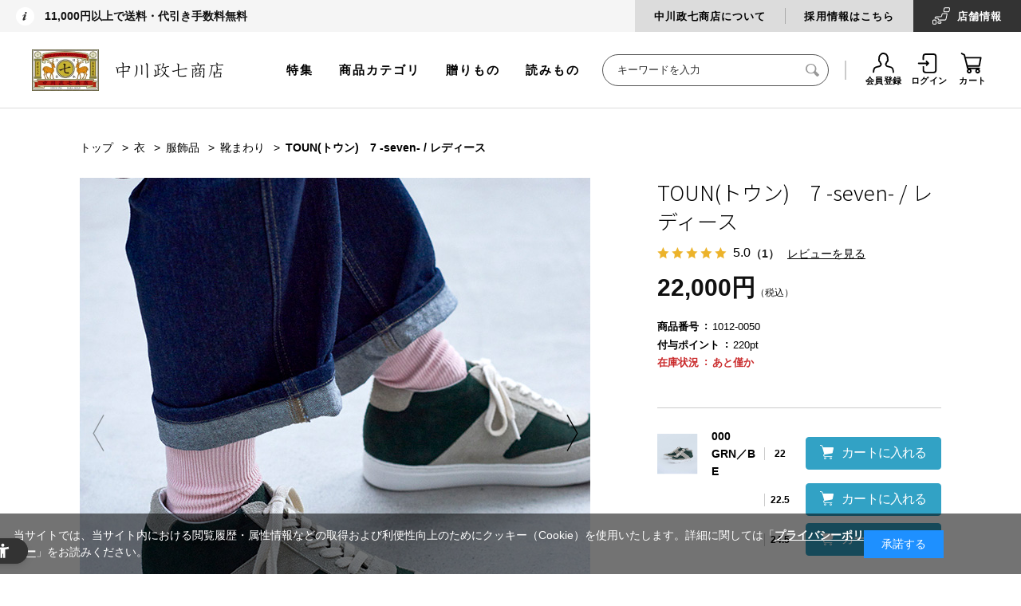

--- FILE ---
content_type: text/html; charset=utf-8
request_url: https://www.nakagawa-masashichi.jp/shop/g/g4547639752352/
body_size: 26633
content:
<!DOCTYPE html>
<html data-browse-mode="P" lang="ja" xml="ja" xmlns:og="http://ogp.me/ns#" xmlns:fb="http://ogp.me/ns/fb#">
<head>
<meta charset="UTF-8">
<title>TOUN(トウン)　7 -seven- / レディース｜服飾品｜中川政七商店 公式サイト</title>
<link rel="canonical" href="https://www.nakagawa-masashichi.jp/shop/g/g4547639711731/">


<meta name="description" content="ストリートの定番アイテムとして発展した競技用シューズを手本に、より足へのフィット感を高めたモデル。">
<meta name="keywords" content="4547639752352,TOUN(トウン)　7 -seven- / レディース,23.5,NAVY中川政七商店,工芸,暮らし,贈りもの,ギフト,麻,奈良">

<!-- Repro Booster -->
<script>!function(o,e,k,n){var r=[];if(!window.ReproBooster){window.ReproBooster=function(){r.push(arguments)};var i=o.createElement(e),t=o.getElementsByTagName(e)[0];i.src="https://booster.reproio.com/assets/js/client?token="+k,i.fetchPriority="low",i.async=!0,i.crossOrigin="",i.onload=function(){r.forEach(function(o){window.ReproBooster.apply(window.ReproBooster,o)})},t.parentNode.insertBefore(i,t)}}(document,"script","eeb4b4d6-8197-4c47-9163-8b7ac11bba02")</script>
<script src="https://booster.reproio.com/assets/js/lcpjs/loader.js" async fetchPriority="high"></script>

<link rel="stylesheet" type="text/css" href="https://ajax.googleapis.com/ajax/libs/jqueryui/1.12.1/themes/ui-lightness/jquery-ui.min.css">
<link rel="stylesheet" type="text/css" href="https://maxcdn.bootstrapcdn.com/font-awesome/4.7.0/css/font-awesome.min.css">
<link rel="stylesheet" type="text/css" href="/css/sys/reset.css">
<link rel="stylesheet" type="text/css" href="/css/sys/base.css">
<link rel="stylesheet" type="text/css" href="/css/sys/base_form.css">
<link rel="stylesheet" type="text/css" href="/css/sys/base_misc.css">
<link rel="stylesheet" type="text/css" href="/css/sys/layout.css">
<link rel="stylesheet" type="text/css" href="/css/sys/block_common.css">
<link rel="stylesheet" type="text/css" href="/css/sys/block_customer.css?rev=20240501">
<link rel="stylesheet" type="text/css" href="/css/sys/block_goods.css">
<link rel="stylesheet" type="text/css" href="/css/sys/block_order.css">
<link rel="stylesheet" type="text/css" href="/css/sys/block_misc.css">
<link rel="stylesheet" type="text/css" href="/css/usr/base.css">
<link rel="stylesheet" type="text/css" href="/css/usr/layout.css">
<link rel="stylesheet" type="text/css" href="/css/usr/block.css">
<link rel="stylesheet" type="text/css" href="/css/usr/user.css">
<link rel="stylesheet" type="text/css" href="/css/nakagawa-masashichi_pc.css">
<link rel="stylesheet" type="text/css" href="/css/nakagawa-masashichi_pc_add.css">
<link rel="stylesheet" type="text/css" href="/css/nakagawa-masashichi_pc_v2.css?ver=20241205v2">
<link rel="stylesheet" href="https://unpkg.com/flickity@2/dist/flickity.min.css">
<script src="https://ajax.googleapis.com/ajax/libs/jquery/1.11.1/jquery.min.js"></script>
<script src="https://ajax.googleapis.com/ajax/libs/jqueryui/1.12.1/jquery-ui.min.js"></script>
<script src="/lib/jquery.cookie.js"></script>
<script src="/lib/jquery.balloon.js"></script>
<script src="/lib/goods/jquery.tile.min.js"></script>
<script src="/lib/modernizr-custom.js"></script>
<script src="/js/sys/common.js"></script>
<script src="/js/sys/sys.js"></script>
<script src="/js/sys/ui.js"></script>
<script src="/js/usr/user.js"></script>
<link rel="SHORTCUT ICON" href="/favicon.ico">
<script src="/js/nakagawa-masashichi.js"></script>
<script src="/js/nakagawa-masashichi_pc.js"></script>
<script src="/js/nakagawa-masashichi_pc_v2.js?ver=250602v2"></script>
<script src="https://unpkg.com/flickity@2/dist/flickity.pkgd.min.js"></script>
<script src="/js/unisearch/suggest.js" defer></script>
<script src="/js/unisearch/serach_result_ctrl.js" defer></script>
<link rel="stylesheet" type="text/css" href="/css/unisearch/suggest.css?" media="print" onload="this.media='all'">
<link rel="stylesheet" type="text/css" href="/css/unisearch/search_result.css" media="print" onload="this.media='all'">
<script>window.WebFontConfig = {google: { families: [ 'Noto+Sans+JP:300,400', 'Roboto:400' ] },active: function() { sessionStorage.fonts = true; }};(function(){var wf=document.createElement('script');wf.src='https://ajax.googleapis.com/ajax/libs/webfont/1.6.26/webfont.js';wf.type='text/javascript';wf.async='true';var s=document.getElementsByTagName('script')[0];s.parentNode.insertBefore(wf,s);})();</script>
<!-- etm meta -->
<meta property="etm:device" content="desktop" />
<meta property="etm:page_type" content="goods" />
<meta property="etm:cart_item" content="[]" />
<meta property="etm:attr" content="" />
<meta property="etm:goods_detail" content="{&quot;goods&quot;:&quot;4547639752352&quot;,&quot;category&quot;:&quot;10212&quot;,&quot;name&quot;:&quot;TOUN(トウン)　7 -seven- / レディース&quot;,&quot;variation_name1&quot;:&quot;23.5&quot;,&quot;variation_name2&quot;:&quot;NAVY&quot;,&quot;item_code&quot;:&quot;1012-0050-003-03&quot;,&quot;backorder_fg&quot;:&quot;0&quot;,&quot;s_dt&quot;:&quot;2023/01/30 0:00:00&quot;,&quot;f_dt&quot;:&quot;&quot;,&quot;release_dt&quot;:&quot;2023/01/30 0:00:00&quot;,&quot;regular&quot;:&quot;0&quot;,&quot;set_fg&quot;:&quot;0&quot;,&quot;stock_status&quot;:&quot;1&quot;,&quot;price&quot;:&quot;22000&quot;,&quot;sale_fg&quot;:&quot;false&quot;,&quot;brand&quot;:&quot;&quot;,&quot;category_code1&quot;:&quot;1&quot;,&quot;category_name1&quot;:&quot;衣&quot;,&quot;category_code2&quot;:&quot;102&quot;,&quot;category_name2&quot;:&quot;服飾品&quot;,&quot;category_code3&quot;:&quot;10212&quot;,&quot;category_name3&quot;:&quot;靴まわり&quot;,&quot;category_code4&quot;:&quot;10212&quot;,&quot;category_name4&quot;:&quot;靴まわり&quot;}" />
<meta property="etm:goods_keyword" content="[{&quot;goods&quot;:&quot;4547639752352&quot;,&quot;stock&quot;:&quot;/&quot;},{&quot;goods&quot;:&quot;4547639752352&quot;,&quot;stock&quot;:&quot;【WEB限定】TOUN&quot;},{&quot;goods&quot;:&quot;4547639752352&quot;,&quot;stock&quot;:&quot;3&quot;},{&quot;goods&quot;:&quot;4547639752352&quot;,&quot;stock&quot;:&quot;10120050&quot;},{&quot;goods&quot;:&quot;4547639752352&quot;,&quot;stock&quot;:&quot;1012-0050&quot;},{&quot;goods&quot;:&quot;4547639752352&quot;,&quot;stock&quot;:&quot;1012005000303&quot;},{&quot;goods&quot;:&quot;4547639752352&quot;,&quot;stock&quot;:&quot;1012-0050-003-03&quot;},{&quot;goods&quot;:&quot;4547639752352&quot;,&quot;stock&quot;:&quot;23.5&quot;},{&quot;goods&quot;:&quot;4547639752352&quot;,&quot;stock&quot;:&quot;4547639752352&quot;},{&quot;goods&quot;:&quot;4547639752352&quot;,&quot;stock&quot;:&quot;7&quot;},{&quot;goods&quot;:&quot;4547639752352&quot;,&quot;stock&quot;:&quot;NAVY&quot;},{&quot;goods&quot;:&quot;4547639752352&quot;,&quot;stock&quot;:&quot;SEVEN&quot;},{&quot;goods&quot;:&quot;4547639752352&quot;,&quot;stock&quot;:&quot;-SEVEN-&quot;},{&quot;goods&quot;:&quot;4547639752352&quot;,&quot;stock&quot;:&quot;TOUN(トウン)&quot;},{&quot;goods&quot;:&quot;4547639752352&quot;,&quot;stock&quot;:&quot;TOUNトウン&quot;},{&quot;goods&quot;:&quot;4547639752352&quot;,&quot;stock&quot;:&quot;スニーカー&quot;},{&quot;goods&quot;:&quot;4547639752352&quot;,&quot;stock&quot;:&quot;トウン&quot;},{&quot;goods&quot;:&quot;4547639752352&quot;,&quot;stock&quot;:&quot;ミドルカット&quot;},{&quot;goods&quot;:&quot;4547639752352&quot;,&quot;stock&quot;:&quot;レディース&quot;},{&quot;goods&quot;:&quot;4547639752352&quot;,&quot;stock&quot;:&quot;競技用シューズ&quot;},{&quot;goods&quot;:&quot;4547639752352&quot;,&quot;stock&quot;:&quot;靴まわり&quot;},{&quot;goods&quot;:&quot;4547639752352&quot;,&quot;stock&quot;:&quot;削除商品&quot;},{&quot;goods&quot;:&quot;4547639752352&quot;,&quot;stock&quot;:&quot;奈良県&quot;}]" />
<meta property="etm:goods_event" content="[{&quot;event&quot;:&quot;v0529&quot;,&quot;name&quot;:&quot;奈良生まれのスニーカー　TOUN（トウン）&quot;,&quot;goods&quot;:&quot;4547639752352&quot;}]" />
<meta property="etm:goods_genre" content="[]" />

<script type="text/javascript" src="//api.etm-service.com/etm.js?siteid=1fd4f935-9bf2-4270-aa56-379a3564f998"></script>

<!-- uniweb -->
<script src="https://sdk.hellouniweb.com/base/main.js" data-account="ZSJoVYVC"></script>
<!--<script src="https://sdk.hellouniweb.com/base/v1/20250115105119/main.js" data-account="ZSJoVYVC"></script>-->

<!-- clarity -->
<script type="text/javascript">
    (function(c,l,a,r,i,t,y){
        c[a]=c[a]||function(){(c[a].q=c[a].q||[]).push(arguments)};
        t=l.createElement(r);t.async=1;t.src="https://www.clarity.ms/tag/"+i;
        y=l.getElementsByTagName(r)[0];y.parentNode.insertBefore(t,y);
    })(window, document, "clarity", "script", "n1zmqkso9v");
</script>
<script src="/js/sys/goods_ajax_cart.js"></script>
<script src="/js/sys/goods_ajax_bookmark.js"></script>
<script src="/js/sys/goods_ajax_quickview.js"></script>
<script>
  (function(i,s,o,g,r,a,m){i['GoogleAnalyticsObject']=r;i[r]=i[r]||function(){
  (i[r].q=i[r].q||[]).push(arguments)},i[r].l=1*new Date();a=s.createElement(o),
  m=s.getElementsByTagName(o)[0];a.async=1;a.src=g;m.parentNode.insertBefore(a,m)
  })(window,document,'script','//www.google-analytics.com/analytics.js','ga');

  ga('create', 'UA-18151364-1', 'auto');
  ga('require', 'displayfeatures');
  ga('require', 'linkid', 'linkid.js');
  ga('send', 'pageview');



</script>
<!-- Global site tag (gtag.js) - Google Analytics -->
<script async src="https://www.googletagmanager.com/gtag/js?id=G-ST1ZD8T4XJ"></script>
<script>
  const trackingcode = "G-ST1ZD8T4XJ";
  window.dataLayer = window.dataLayer || [];
  function gtag(){dataLayer.push(arguments);}
  gtag('js', new Date());
  
    gtag('config', trackingcode, { user_id: null });
  
</script>

<meta property="og:title" content="TOUN(トウン)　7 -seven- / レディース">

<meta property="og:url" content="https://www.nakagawa-masashichi.jp/shop/g/g4547639752352/">
<meta property="og:image" content="https://images.nakagawa-masashichi.com/item/1012/0050/1012-0050-003-03_1_tmb.jpg">
<meta property="og:site_name" content="中川政七商店オンラインショップ">
<meta property="og:type" content="website">


<meta property="og:locale" content="ja_JP">






</head>
<body class="page-goods " >



<div id="fb-root"></div>
<script>(function(d, s, id) {
  var js, fjs = d.getElementsByTagName(s)[0];
  if (d.getElementById(id)) return;
  js = d.createElement(s); js.id = id;
  js.src = "//connect.facebook.net/ja_JP/sdk.js#xfbml=1&version=v2.3";
  fjs.parentNode.insertBefore(js, fjs);
}(document, 'script', 'facebook-jssdk'));
</script>

<div class="wrapper">
	
	
			  <header id="header" class="pane-header header not-login">
  <div class="block-htop">
    <div class="block-hheadline">
      <p>11,000円以上で送料・代引き手数料無料</p>
      <!--<p>11,000円以上で送料・代引き手数料無料 <span style="color: #ca2b2c;">【今だけ】全商品ポイント5倍</span></p>-->
      <!--<p><a href="https://www.nakagawa-masashichi.jp/shop/e/ev0039/">【今だけ】全商品ポイント5倍 / 1配送ごとに5,500円以上で宅配便送料無料（4/18 10:00まで）</a></p>-->
      <!--<p><a href="https://www.nakagawa-masashichi.jp/shop/e/ev0064/">【今だけ】1配送につきに5,500円以上で宅配便送料無料</a></p>-->
    </div>
    <div class="block-htopnav">
      <ul class="block-htopnav--item-list">
        <li class="block-htopnav--item bhtni--about"><a href="/company/">中川政七商店について</a></li>
        <li class="block-htopnav--item bhtni--saiyo"><a href="https://recruit-nakagawa.jp/" target="_blank">採用情報はこちら</a></li>
        <li class="block-htopnav--item bhtni--stores"><a href="/staffblog/storelist/">店舗<br>情報</a></li>
      </ul>
    </div>
  </div>
  <div class="block-hmid">
    <div class="sec-inner">
      <div class="block-header-logo">
        <a class="block-header-logo--link" href="/shop/">
          <picture><source srcset="https://images.nakagawa-masashichi.com/normal/public/web/ec/img/parts/sitelogo_2025new.webp" type="image/webp"><img class="block-header-logo--img" alt="中川政七商店" src="https://images.nakagawa-masashichi.com/normal/public/web/ec/img/parts/sitelogo_2025new.png"></picture>
        </a>
      </div>
      <div class="block-hmidnav">
        <div class="block-header-menu">
          <ul class="block-header-menu--item-list">
            <li class="block-header-menu--item"><a href="/shop/pages/feature.aspx">特集</a></li>
            <li class="block-header-menu--item"><a href="/shop/pages/category_list.aspx">商品カテゴリ</a></li>
            <li class="block-header-menu--item"><a href="/shop/r/r10/" onClick="ga('send', 'event', 'link', 'click', 'gift_gtop');">贈りもの</a></li>
            <li class="block-header-menu--item"><a href="https://story.nakagawa-masashichi.jp/">読みもの</a></li>
          </ul>
        </div>
        <div class="block-global-search">
          <form name="frmSearch" method="get" action="/shop/goods/search.aspx">
            <input type="hidden" name="search" value="x">
            <input class="block-global-search--keyword js_uniserach_suggest" type="text" value="" tabindex="1" id="keyword" placeholder="キーワードを入力" title="商品を検索する" name="keyword" data-suggest-submit="on" autocomplete="off">
            <button class="block-global-search--submit btn btn-default" type="submit" tabindex="1" name="search" value="search"><i class="fa fa-search" aria-hidden="true"></i></button>
            <div class="uni_suggest_container"></div>
          </form>
          <!--p class="block-global-search--searchdetail"><a class="block-global-search--search-detail-link" tabindex="1" href="/shop/goods/search.aspx">詳細検索</a></p-->
        </div>
        <div class="block-headernav">
          <ul class="block-headernav--item-list">
            <li class="block-headernav--item"><a href="/shop/customer/entry.aspx"><i class="fa fa-user-o" aria-hidden="true"></i>会員登録</a></li>
            <li class="block-headernav--item"><a href="/shop/customer/menu.aspx"><i class="fa fa-sign-in" aria-hidden="true"></i>ログイン</a></li>
            <li class="block-headernav--item"><a href="/shop/cart/cart.aspx"><span class="block-headernav--cart-count js-cart-count" style="display: none;"></span><i class="fa fa-shopping-cart" aria-hidden="true"></i>カート</a></li>
          </ul>
        </div>
      </div>
    </div>
  </div>

<!--消費税率変更文言-->
<!--div style="padding:16px 0; text-align:center; border-bottom:solid 1px #DDD; text-decoration:underline;">
<a href="https://www.nakagawa-masashichi.jp/shop/t/t1019/">【お知らせ】消費税率の改定による、商品の価格変更のお知らせ</a>
</div-->

</header>

			
				

			
	
	

<script type="text/javascript">
	var _ukwhost = 'uabizprd.ukw.jp';
	var _ukwq = [];

	_ukwq.push(['_setClient','masashichi']);
	
	_ukwq.push(['_setReqURL',location.href]);
	_ukwq.push(['_setRefURL',document.referrer]);
	_ukwq.push(['_setDisplay','pc']);
	_ukwq.push(['_setItem', '4547639752352']);
	_ukwq.push(['_sendProductLog']);

	(function() {
		var _ukt = document.createElement('script'); _ukt.type = 'text/javascript'; _ukt.async = true;
		_ukt.src = '//' + _ukwhost + '/taglog/ukwlg.js';
		var _uks = document.getElementsByTagName('script')[0]; _uks.parentNode.insertBefore(_ukt,_uks);
	})();
</script>


<div class="pane-contents">
	<div class="container">

		<div class="pane-left-menu">
			

		<!-- 左メニュー・上部 ここから -->
<div class="block-aside-bnrs" style="margin-bottom: 25px;">
  <ul class="block-aside-bnrs-list">
    <li class="block-aside-bnrs-item" style="display: none;"><a href="/"><img src="/img/top/fix/menu_bnr_fix_logo.jpg" alt="トップ"></a></li>
    <li class="block-aside-bnrs-item">
      <a href="https://www.nakagawa-masashichi.jp/shop/sanchi/r/rtop/" class="" onclick="gtag('event', 'banner_click', { 'event_category': 'left_banner', 'event_label': 'sanchi', 'value': 1 });">
        <picture><source srcset="https://images.nakagawa-masashichi.com/normal/public/web/ec/img/top/fix/menu_bnr_fix_sanchi.webp" type="image/webp"><img src="https://images.nakagawa-masashichi.com/normal/public/web/ec/img/top/fix/menu_bnr_fix_sanchi.jpg" alt="さんち商店街" class=""></picture>
      </a>
    </li>
    <li class="block-aside-bnrs-item">
      <a href="https://www.nakagawa-masashichi.jp/shop/matcha/r/rsado-top/" class="" onclick="gtag('event', 'banner_click', { 'event_category': 'left_banner', 'event_label': 'sado', 'value': 1 });">
        <picture><source srcset="https://images.nakagawa-masashichi.com/normal/public/web/ec/img/top/fix/menu_bnr_fix_sado.webp" type="image/webp"><img src="https://images.nakagawa-masashichi.com/normal/public/web/ec/img/top/fix/menu_bnr_fix_sado.jpg" alt="SaDo 茶道がぐっと身近になるカルチャーショップ" class=""></picture>
      </a>
    </li>
    <li class="block-aside-bnrs-item">
      <a href="https://www.nakagawa-masashichi.jp/shop/pages/kogeifu.aspx" class="" onclick="gtag('event', 'banner_click', { 'event_category': 'left_banner', 'event_label': 'kogeifu', 'value': 1 });">
        <picture><source srcset="https://images.nakagawa-masashichi.com/normal/public/web/ec/img/top/fix/menu_bnr_fix_kogeifu03.webp" type="image/webp"><img src="https://images.nakagawa-masashichi.com/normal/public/web/ec/img/top/fix/menu_bnr_fix_kogeifu03.jpg" alt="くらしの工藝布" class=""></picture>
      </a>
    </li>
    <li class="block-aside-bnrs-item">
      <a href="https://www.nakagawa-masashichi.jp/shop/pages/workshop.aspx" class="" onclick="gtag('event', 'banner_click', { 'event_category': 'left_banner', 'event_label': 'workshop', 'value': 1 });">
        <picture><source srcset="https://images.nakagawa-masashichi.com/normal/public/web/ec/img/top/fix/menu_bnr_fix_workshop.webp" type="image/webp"><img src="https://images.nakagawa-masashichi.com/normal/public/web/ec/img/top/fix/menu_bnr_fix_workshop.jpg" alt="季節を愉しむワークショップ" class=""></picture>
      </a>
    </li>
  </ul>
</div>
<!-- 左メニュー・上部 ここまで -->




		<style>
#block_of_leftmenu_top h2 { padding-bottom:0; }
.block-aside-nav-list:before { border:none;}
</style>

<div id="block_of_leftmenu_top" class="block-left-menu-top">
<div class="block-aside-nav block-aside-nav-top">
<h2>商品を探す</h2>
<ul class="block-aside-nav-list">
  <li class="block-aside-nav-item new"><a href="/shop/goods/search.aspx?yy_min_releasedt=2024&mm_min_releasedt=07&dd_min_releasedt=15&sort=release_date+desc&search=x">新着商品</a></li>
  <li class="block-aside-nav-item"><a href="/shop/e/ev0020/">ランキング</a></li>
  <li class="block-aside-nav-item"><a href="/shop/e/ev0057/">中川政七商店の定番品</a></li>
  <li class="block-aside-nav-item"><a href="/shop/pages/feature.aspx">特集一覧</a></li>
  <li class="block-aside-nav-item"><a href="/shop/e/ev0002/">再入荷商品</a></li>
</ul>

<h2 style="margin-top:16px;">贈りものを探す</h2>
<ul class="block-aside-nav-list">
  <li class="block-aside-nav-item"><a href="/shop/r/r10/">中川政七商店の贈りもの</a></li>
  <li class="block-aside-nav-item"><a href="/shop/r/r1010/">シーンで選ぶ</a></li>
  <li class="block-aside-nav-item"><a href="/shop/r/r1020/">価格で選ぶ</a></li>
  <li class="block-aside-nav-item"><a href="/shop/c/c98/?filtercode13=1">ギフトセット</a></li>
</ul>

<h2 style="margin-top:16px; padding-bottom:0;">カテゴリーから探す</h2>

</div>
</div>

<script>
jQuery(function() {
    var d = new Date();
    d.setDate(d.getDate() - 30);
    var yy = d.getFullYear();
    var mm = ('0' + (d.getMonth() + 1)).slice(-2); // 月を2桁にフォーマット
    var dd = ('0' + d.getDate()).slice(-2); // 日を2桁にフォーマット

    // 新着商品のリンクを更新
    jQuery('.block-aside-nav-item.new a[href^="/shop/goods/search.aspx"]').attr('href', function(index, href) {
        return href.replace(/yy_min_releasedt=\d{4}&mm_min_releasedt=\d{2}&dd_min_releasedt=\d{2}/, 
                            'yy_min_releasedt=' + yy + '&mm_min_releasedt=' + mm + '&dd_min_releasedt=' + dd);
    });
});
</script>



<div id="block_of_categorytree" class="block-category-tree">


  <!-- 1階層 -->
  <ul class="block-category-tree--items block-category-tree--level-1" >


	<li class="block-category-tree--item">
	<a href="/shop/c/c01/"><span>衣</span></a>

	  <!-- 2階層 -->
  <ul class="block-category-tree--items block-category-tree--level-2" >


	<li class="block-category-tree--item" data-tree-wrap>
          <div class="block-category-tree--item-container">
            <span class="block-category-tree--item-dir" data-tree-dir><i class="fa fa-plus" aria-hidden="true"></i></span>
	<a href="/shop/c/c0101/"><span>衣料品</span></a>
          </div>

	  <!-- 3階層 -->
  <ul class="block-category-tree--items block-category-tree--level-3" data-tree-menu>

  <li class="block-category-tree--item"><a href="/shop/c/c0101/"><span>衣料品全ての商品</span></a></li>


	<li class="block-category-tree--item">
	<a href="/shop/c/c010101/"><span>Ｔシャツとカットソー</span></a>

	
	</li>

	<li class="block-category-tree--item">
	<a href="/shop/c/c010102/"><span>シャツとブラウス</span></a>

	
	</li>

	<li class="block-category-tree--item">
	<a href="/shop/c/c010103/"><span>カーディガン</span></a>

	
	</li>

	<li class="block-category-tree--item">
	<a href="/shop/c/c010104/"><span>ニット</span></a>

	
	</li>

	<li class="block-category-tree--item">
	<a href="/shop/c/c010105/"><span>スウェット</span></a>

	
	</li>

	<li class="block-category-tree--item">
	<a href="/shop/c/c010106/"><span>ワンピースとチュニック</span></a>

	
	</li>

	<li class="block-category-tree--item">
	<a href="/shop/c/c010107/"><span>アウター</span></a>

	
	</li>

	<li class="block-category-tree--item">
	<a href="/shop/c/c010108/"><span>ボトムス</span></a>

	
	</li>

	<li class="block-category-tree--item">
	<a href="/shop/c/c010109/"><span>家着とインナー</span></a>

	
	</li>

  </ul>

	</li>

	<li class="block-category-tree--item" data-tree-wrap>
          <div class="block-category-tree--item-container">
            <span class="block-category-tree--item-dir" data-tree-dir><i class="fa fa-plus" aria-hidden="true"></i></span>
	<a href="/shop/c/c0102/"><span>服飾品</span></a>
          </div>

	  <!-- 3階層 -->
  <ul class="block-category-tree--items block-category-tree--level-3" data-tree-menu>

  <li class="block-category-tree--item"><a href="/shop/c/c0102/"><span>服飾品全ての商品</span></a></li>


	<li class="block-category-tree--item">
	<a href="/shop/c/c010201/"><span>ストールとスヌード</span></a>

	
	</li>

	<li class="block-category-tree--item">
	<a href="/shop/c/c010202/"><span>マフラーとショール</span></a>

	
	</li>

	<li class="block-category-tree--item">
	<a href="/shop/c/c010203/"><span>ネックウォーマーとネッククーラー</span></a>

	
	</li>

	<li class="block-category-tree--item">
	<a href="/shop/c/c010204/"><span>帽子とベルト</span></a>

	
	</li>

	<li class="block-category-tree--item">
	<a href="/shop/c/c010205/"><span>手袋</span></a>

	
	</li>

	<li class="block-category-tree--item">
	<a href="/shop/c/c010206/"><span>アームカバー</span></a>

	
	</li>

	<li class="block-category-tree--item">
	<a href="/shop/c/c010207/"><span>くつした</span></a>

	
	</li>

	<li class="block-category-tree--item">
	<a href="/shop/c/c010208/"><span>長いくつした</span></a>

	
	</li>

	<li class="block-category-tree--item">
	<a href="/shop/c/c010209/"><span>フットカバー</span></a>

	
	</li>

	<li class="block-category-tree--item">
	<a href="/shop/c/c010210/"><span>タイツとレギンス</span></a>

	
	</li>

	<li class="block-category-tree--item">
	<a href="/shop/c/c010211/"><span>傘とレイングッズ</span></a>

	
	</li>

	<li class="block-category-tree--item">
	<a href="/shop/c/c010212/"><span>靴まわり</span></a>

	
	</li>

	<li class="block-category-tree--item">
	<a href="/shop/c/c010213/"><span>アクセサリー</span></a>

	
	</li>

  </ul>

	</li>

	<li class="block-category-tree--item" data-tree-wrap>
          <div class="block-category-tree--item-container">
            <span class="block-category-tree--item-dir" data-tree-dir><i class="fa fa-plus" aria-hidden="true"></i></span>
	<a href="/shop/c/c0103/"><span>かばん</span></a>
          </div>

	  <!-- 3階層 -->
  <ul class="block-category-tree--items block-category-tree--level-3" data-tree-menu>

  <li class="block-category-tree--item"><a href="/shop/c/c0103/"><span>かばん全ての商品</span></a></li>


	<li class="block-category-tree--item">
	<a href="/shop/c/c010301/"><span>トートバッグ</span></a>

	
	</li>

	<li class="block-category-tree--item">
	<a href="/shop/c/c010302/"><span>ハンドバッグ</span></a>

	
	</li>

	<li class="block-category-tree--item">
	<a href="/shop/c/c010303/"><span>ショルダーバッグ</span></a>

	
	</li>

	<li class="block-category-tree--item">
	<a href="/shop/c/c010304/"><span>リュック</span></a>

	
	</li>

	<li class="block-category-tree--item">
	<a href="/shop/c/c010305/"><span>クラッチバッグ</span></a>

	
	</li>

	<li class="block-category-tree--item">
	<a href="/shop/c/c010306/"><span>エコバッグ</span></a>

	
	</li>

  </ul>

	</li>

	<li class="block-category-tree--item" data-tree-wrap>
          <div class="block-category-tree--item-container">
            <span class="block-category-tree--item-dir" data-tree-dir><i class="fa fa-plus" aria-hidden="true"></i></span>
	<a href="/shop/c/c0104/"><span>かばんの中身</span></a>
          </div>

	  <!-- 3階層 -->
  <ul class="block-category-tree--items block-category-tree--level-3" data-tree-menu>

  <li class="block-category-tree--item"><a href="/shop/c/c0104/"><span>かばんの中身全ての商品</span></a></li>


	<li class="block-category-tree--item">
	<a href="/shop/c/c010401/"><span>ハンカチ</span></a>

	
	</li>

	<li class="block-category-tree--item">
	<a href="/shop/c/c010402/"><span>千代布</span></a>

	
	</li>

	<li class="block-category-tree--item">
	<a href="/shop/c/c010403/"><span>ハンドタオルとガーゼハンカチ</span></a>

	
	</li>

	<li class="block-category-tree--item">
	<a href="/shop/c/c010404/"><span>手拭い</span></a>

	
	</li>

	<li class="block-category-tree--item">
	<a href="/shop/c/c010405/"><span>包むもの</span></a>

	
	</li>

	<li class="block-category-tree--item">
	<a href="/shop/c/c010406/"><span>扇子と団扇</span></a>

	
	</li>

	<li class="block-category-tree--item">
	<a href="/shop/c/c010407/"><span>眼鏡まわり</span></a>

	
	</li>

	<li class="block-category-tree--item">
	<a href="/shop/c/c010408/"><span>財布</span></a>

	
	</li>

	<li class="block-category-tree--item">
	<a href="/shop/c/c010409/"><span>カードケース</span></a>

	
	</li>

	<li class="block-category-tree--item">
	<a href="/shop/c/c010410/"><span>キーケースとチャーム</span></a>

	
	</li>

	<li class="block-category-tree--item">
	<a href="/shop/c/c010411/"><span>ポーチ</span></a>

	
	</li>

	<li class="block-category-tree--item">
	<a href="/shop/c/c010412/"><span>旅用品</span></a>

	
	</li>

  </ul>

	</li>

	<li class="block-category-tree--item" data-tree-wrap>
          <div class="block-category-tree--item-container">
            <span class="block-category-tree--item-dir" data-tree-dir><i class="fa fa-plus" aria-hidden="true"></i></span>
	<a href="/shop/c/c0105/"><span>ベビー・キッズ</span></a>
          </div>

	  <!-- 3階層 -->
  <ul class="block-category-tree--items block-category-tree--level-3" data-tree-menu>

  <li class="block-category-tree--item"><a href="/shop/c/c0105/"><span>ベビー・キッズ全ての商品</span></a></li>


	<li class="block-category-tree--item">
	<a href="/shop/c/c010501/"><span>ベビー（80-100cm)</span></a>

	
	</li>

	<li class="block-category-tree--item">
	<a href="/shop/c/c010502/"><span>キッズ(110-150cm)</span></a>

	
	</li>

	<li class="block-category-tree--item">
	<a href="/shop/c/c010503/"><span>マタニティと新生児</span></a>

	
	</li>

	<li class="block-category-tree--item">
	<a href="/shop/c/c010504/"><span>おもちゃと絵本</span></a>

	
	</li>

  </ul>

	</li>

  </ul>

	</li>

	<li class="block-category-tree--item">
	<a href="/shop/c/c02/"><span>食</span></a>

	  <!-- 2階層 -->
  <ul class="block-category-tree--items block-category-tree--level-2" >


	<li class="block-category-tree--item" data-tree-wrap>
          <div class="block-category-tree--item-container">
            <span class="block-category-tree--item-dir" data-tree-dir><i class="fa fa-plus" aria-hidden="true"></i></span>
	<a href="/shop/c/c0201/"><span>食品</span></a>
          </div>

	  <!-- 3階層 -->
  <ul class="block-category-tree--items block-category-tree--level-3" data-tree-menu>

  <li class="block-category-tree--item"><a href="/shop/c/c0201/"><span>食品全ての商品</span></a></li>


	<li class="block-category-tree--item">
	<a href="/shop/c/c020101/"><span>調味料</span></a>

	
	</li>

	<li class="block-category-tree--item">
	<a href="/shop/c/c020102/"><span>ジャムとコンフィチュール</span></a>

	
	</li>

	<li class="block-category-tree--item">
	<a href="/shop/c/c020103/"><span>惣菜</span></a>

	
	</li>

	<li class="block-category-tree--item">
	<a href="/shop/c/c020104/"><span>お菓子</span></a>

	
	</li>

	<li class="block-category-tree--item">
	<a href="/shop/c/c020105/"><span>お茶</span></a>

	
	</li>

	<li class="block-category-tree--item">
	<a href="/shop/c/c020106/"><span>コーヒーと紅茶</span></a>

	
	</li>

	<li class="block-category-tree--item">
	<a href="/shop/c/c020107/"><span>ジュースとシロップ</span></a>

	
	</li>

	<li class="block-category-tree--item">
	<a href="/shop/c/c020108/"><span>酒</span></a>

	
	</li>

  </ul>

	</li>

	<li class="block-category-tree--item" data-tree-wrap>
          <div class="block-category-tree--item-container">
            <span class="block-category-tree--item-dir" data-tree-dir><i class="fa fa-plus" aria-hidden="true"></i></span>
	<a href="/shop/c/c0202/"><span>食卓の道具</span></a>
          </div>

	  <!-- 3階層 -->
  <ul class="block-category-tree--items block-category-tree--level-3" data-tree-menu>

  <li class="block-category-tree--item"><a href="/shop/c/c0202/"><span>食卓の道具全ての商品</span></a></li>


	<li class="block-category-tree--item">
	<a href="/shop/c/c020201/"><span>皿</span></a>

	
	</li>

	<li class="block-category-tree--item">
	<a href="/shop/c/c020202/"><span>椀</span></a>

	
	</li>

	<li class="block-category-tree--item">
	<a href="/shop/c/c020203/"><span>鉢とボウル</span></a>

	
	</li>

	<li class="block-category-tree--item">
	<a href="/shop/c/c020204/"><span>グラス</span></a>

	
	</li>

	<li class="block-category-tree--item">
	<a href="/shop/c/c020205/"><span>カップ</span></a>

	
	</li>

	<li class="block-category-tree--item">
	<a href="/shop/c/c020206/"><span>急須と土瓶</span></a>

	
	</li>

	<li class="block-category-tree--item">
	<a href="/shop/c/c020207/"><span>箸とカトラリー</span></a>

	
	</li>

	<li class="block-category-tree--item">
	<a href="/shop/c/c020208/"><span>お弁当と水筒まわり</span></a>

	
	</li>

	<li class="block-category-tree--item">
	<a href="/shop/c/c020209/"><span>卓上を彩るもの</span></a>

	
	</li>

	<li class="block-category-tree--item">
	<a href="/shop/c/c020210/"><span>お茶道具</span></a>

	
	</li>

  </ul>

	</li>

	<li class="block-category-tree--item" data-tree-wrap>
          <div class="block-category-tree--item-container">
            <span class="block-category-tree--item-dir" data-tree-dir><i class="fa fa-plus" aria-hidden="true"></i></span>
	<a href="/shop/c/c0203/"><span>台所の道具</span></a>
          </div>

	  <!-- 3階層 -->
  <ul class="block-category-tree--items block-category-tree--level-3" data-tree-menu>

  <li class="block-category-tree--item"><a href="/shop/c/c0203/"><span>台所の道具全ての商品</span></a></li>


	<li class="block-category-tree--item">
	<a href="/shop/c/c020301/"><span>鍋とフライパン</span></a>

	
	</li>

	<li class="block-category-tree--item">
	<a href="/shop/c/c020302/"><span>包丁</span></a>

	
	</li>

	<li class="block-category-tree--item">
	<a href="/shop/c/c020303/"><span>まな板</span></a>

	
	</li>

	<li class="block-category-tree--item">
	<a href="/shop/c/c020304/"><span>調理道具いろいろ</span></a>

	
	</li>

	<li class="block-category-tree--item">
	<a href="/shop/c/c020305/"><span>ふきん</span></a>

	
	</li>

	<li class="block-category-tree--item">
	<a href="/shop/c/c020306/"><span>割烹着とエプロン</span></a>

	
	</li>

	<li class="block-category-tree--item">
	<a href="/shop/c/c020307/"><span>調理台とシンクまわり</span></a>

	
	</li>

	<li class="block-category-tree--item">
	<a href="/shop/c/c020308/"><span>保存容器と台所収納</span></a>

	
	</li>

  </ul>

	</li>

  </ul>

	</li>

	<li class="block-category-tree--item">
	<a href="/shop/c/c03/"><span>住</span></a>

	  <!-- 2階層 -->
  <ul class="block-category-tree--items block-category-tree--level-2" >


	<li class="block-category-tree--item" data-tree-wrap>
          <div class="block-category-tree--item-container">
            <span class="block-category-tree--item-dir" data-tree-dir><i class="fa fa-plus" aria-hidden="true"></i></span>
	<a href="/shop/c/c0301/"><span>インテリア</span></a>
          </div>

	  <!-- 3階層 -->
  <ul class="block-category-tree--items block-category-tree--level-3" data-tree-menu>

  <li class="block-category-tree--item"><a href="/shop/c/c0301/"><span>インテリア全ての商品</span></a></li>


	<li class="block-category-tree--item">
	<a href="/shop/c/c030101/"><span>収納用品</span></a>

	
	</li>

	<li class="block-category-tree--item">
	<a href="/shop/c/c030102/"><span>香りもの</span></a>

	
	</li>

	<li class="block-category-tree--item">
	<a href="/shop/c/c030103/"><span>座布団とクッションと敷きもの</span></a>

	
	</li>

	<li class="block-category-tree--item">
	<a href="/shop/c/c030104/"><span>寝具とブランケット</span></a>

	
	</li>

	<li class="block-category-tree--item">
	<a href="/shop/c/c030105/"><span>ルームシューズ</span></a>

	
	</li>

	<li class="block-category-tree--item">
	<a href="/shop/c/c030106/"><span>お飾りとタペストリー</span></a>

	
	</li>

	<li class="block-category-tree--item">
	<a href="/shop/c/c030107/"><span>趣味雑貨</span></a>

	
	</li>

  </ul>

	</li>

	<li class="block-category-tree--item" data-tree-wrap>
          <div class="block-category-tree--item-container">
            <span class="block-category-tree--item-dir" data-tree-dir><i class="fa fa-plus" aria-hidden="true"></i></span>
	<a href="/shop/c/c0302/"><span>風呂と掃除</span></a>
          </div>

	  <!-- 3階層 -->
  <ul class="block-category-tree--items block-category-tree--level-3" data-tree-menu>

  <li class="block-category-tree--item"><a href="/shop/c/c0302/"><span>風呂と掃除全ての商品</span></a></li>


	<li class="block-category-tree--item">
	<a href="/shop/c/c030201/"><span>サニタリー</span></a>

	
	</li>

	<li class="block-category-tree--item">
	<a href="/shop/c/c030202/"><span>タオルとバスマット</span></a>

	
	</li>

	<li class="block-category-tree--item">
	<a href="/shop/c/c030203/"><span>掃除と洗濯</span></a>

	
	</li>

  </ul>

	</li>

	<li class="block-category-tree--item" data-tree-wrap>
          <div class="block-category-tree--item-container">
            <span class="block-category-tree--item-dir" data-tree-dir><i class="fa fa-plus" aria-hidden="true"></i></span>
	<a href="/shop/c/c0303/"><span>美容と健康</span></a>
          </div>

	  <!-- 3階層 -->
  <ul class="block-category-tree--items block-category-tree--level-3" data-tree-menu>

  <li class="block-category-tree--item"><a href="/shop/c/c0303/"><span>美容と健康全ての商品</span></a></li>


	<li class="block-category-tree--item">
	<a href="/shop/c/c030301/"><span>コスメ</span></a>

	
	</li>

	<li class="block-category-tree--item">
	<a href="/shop/c/c030302/"><span>美容と健康の道具</span></a>

	
	</li>

  </ul>

	</li>

	<li class="block-category-tree--item" data-tree-wrap>
          <div class="block-category-tree--item-container">
            <span class="block-category-tree--item-dir" data-tree-dir><i class="fa fa-plus" aria-hidden="true"></i></span>
	<a href="/shop/c/c0304/"><span>文具と手芸</span></a>
          </div>

	  <!-- 3階層 -->
  <ul class="block-category-tree--items block-category-tree--level-3" data-tree-menu>

  <li class="block-category-tree--item"><a href="/shop/c/c0304/"><span>文具と手芸全ての商品</span></a></li>


	<li class="block-category-tree--item">
	<a href="/shop/c/c030401/"><span>シールとテープ</span></a>

	
	</li>

	<li class="block-category-tree--item">
	<a href="/shop/c/c030402/"><span>筆記具とペンケース</span></a>

	
	</li>

	<li class="block-category-tree--item">
	<a href="/shop/c/c030403/"><span>紙製品</span></a>

	
	</li>

	<li class="block-category-tree--item">
	<a href="/shop/c/c030404/"><span>ブックカバー</span></a>

	
	</li>

	<li class="block-category-tree--item">
	<a href="/shop/c/c030405/"><span>机上品</span></a>

	
	</li>

	<li class="block-category-tree--item">
	<a href="/shop/c/c030406/"><span>手芸</span></a>

	
	</li>

  </ul>

	</li>

	<li class="block-category-tree--item" data-tree-wrap>
          <div class="block-category-tree--item-container">
            <span class="block-category-tree--item-dir" data-tree-dir><i class="fa fa-plus" aria-hidden="true"></i></span>
	<a href="/shop/c/c0305/"><span>園芸</span></a>
          </div>

	  <!-- 3階層 -->
  <ul class="block-category-tree--items block-category-tree--level-3" data-tree-menu>

  <li class="block-category-tree--item"><a href="/shop/c/c0305/"><span>園芸全ての商品</span></a></li>


	<li class="block-category-tree--item">
	<a href="/shop/c/c030501/"><span>園芸の道具</span></a>

	
	</li>

	<li class="block-category-tree--item">
	<a href="/shop/c/c030502/"><span>土と草木</span></a>

	
	</li>

	<li class="block-category-tree--item">
	<a href="/shop/c/c030503/"><span>鉢と鉢皿</span></a>

	
	</li>

	<li class="block-category-tree--item">
	<a href="/shop/c/c030504/"><span>飾るもの</span></a>

	
	</li>

  </ul>

	</li>

	<li class="block-category-tree--item" data-tree-wrap>
          <div class="block-category-tree--item-container">
            <span class="block-category-tree--item-dir" data-tree-dir><i class="fa fa-plus" aria-hidden="true"></i></span>
	<a href="/shop/c/c0306/"><span>本</span></a>
          </div>

	  <!-- 3階層 -->
  <ul class="block-category-tree--items block-category-tree--level-3" data-tree-menu>

  <li class="block-category-tree--item"><a href="/shop/c/c0306/"><span>本全ての商品</span></a></li>


	<li class="block-category-tree--item">
	<a href="/shop/c/c030601/"><span>書籍</span></a>

	
	</li>

  </ul>

	</li>

  </ul>

	</li>

	<li class="block-category-tree--item">
	<a href="/shop/c/c98/"><span>ギフトセット</span></a>

	
	</li>

  </ul>


</div>
<div id="block_of_leftmenu_bottom" class="block-left-menu-bottom">


		<style>
#block_of_leftmenu_bottom h2 { padding-bottom:0; }
</style>


<div class="block-aside-nav block-aside-nav-bottom">
  <!--ul class="block-aside-nav-list">
    <li class="block-aside-nav-item"><a href="/shop/e/ev0020/">ランキング</a></li>
    <li class="block-aside-nav-item"><a href="/shop/goods/search.aspx?last_sdt=30&sort=rd&search=x">新着アイテム</a></li>
    <li class="block-aside-nav-item"><a href="/shop/e/ev0002/">再入荷アイテム</a></li>
  </ul-->

<hr>

  <ul class="block-aside-nav-list">
    <li class="block-aside-nav-item"><a href="/shop/e/ev0003/">食品のお買い得</a></li>
  </ul>

<h2 style="margin-top:16px;">読みもの</h2>
<ul class="block-aside-nav-list">
  <li class="block-aside-nav-item"><a href="https://story.nakagawa-masashichi.jp/">読みもの一覧</a></li>
  <li class="block-aside-nav-item"><a href="https://story.nakagawa-masashichi.jp/category/feature/favorite-things">わたしの好きなもの</a></li>
  <li class="block-aside-nav-item"><a href="https://story.nakagawa-masashichi.jp/category/feature/comfortable-living">心地好い暮らし</a></li>
  <li class="block-aside-nav-item"><a href="https://story.nakagawa-masashichi.jp/craft_post?by=material">工芸百科事典</a></li>
</ul>

<h2 style="margin-top:16px;">メールマガジン・SNS</h2>
  <ul class="block-aside-nav-list">
    <li class="block-aside-nav-item"><a href="/shop/mail/mag.aspx">メールマガジン</a></li>
    <li class="block-aside-nav-item"><a href="https://liff.line.me/1657078307-bQnvmNOg">LINE公式アカウント</a></li>
    <li class="block-aside-nav-item"><a href="https://www.instagram.com/nakagawamasa7/" target="_blank">Instagram</a></li>
    <li class="block-aside-nav-item"><a href="https://www.facebook.com/nakagawa.masashichi" target="_blank">Facebook</a></li>
    <li class="block-aside-nav-item"><a href="https://twitter.com/nakagawamasa7" target="_blank">X</a></li>
  </ul>

<h2 style="margin-top:16px;">初めての方へ</h2>
  <ul class="block-aside-nav-list">
    <li class="block-aside-nav-item"><a href="/shop/pages/guide.aspx">ご利用ガイド</a></li>
    <li class="block-aside-nav-item"><a href="/shop/pages/guide_faq.aspx">よくある質問</a></li>
    <li class="block-aside-nav-item"><a href="/shop/pages/guide_point_faq.aspx">ポイントについて</a></li>
    <!--<li class="block-aside-nav-item"><a href="/shop/pages/hojin.aspx">大口注文について</a></li>-->
  </ul>

<h2 style="margin-top:16px;">大口注文について</h2>
  <ul class="block-aside-nav-list">
    <li class="block-aside-nav-item"><a href="/shop/pages/hojin.aspx">法人のお客様へ<span class="small">オリジナル商品やノベルティなど</span></a></li>
    <li class="block-aside-nav-item"><a href="/shop/pages/kojin.aspx">個人のお客様へ<span class="small">記念品やご挨拶の粗品など</span></a></li>
  </ul>
</div>

<div class="block-aside-bnrs">
  <ul class="block-aside-bnrs-list">
    <li class="block-aside-bnrs-item" style="display: none;"><a href="/"><img src="/img/top/fix/menu_bnr_fix_logo.jpg" alt="トップ"></a></li>
    
    <li class="block-aside-bnrs-item">
      <a href="https://www.nakagawa-masashichi.jp/shop/pages/about.aspx">
        <picture><source srcset="https://images.nakagawa-masashichi.com/normal/public/web/ec/img/top/fix/menu_bnr_fix_about.webp" type="image/webp"><img src="https://images.nakagawa-masashichi.com/normal/public/web/ec/img/top/fix/menu_bnr_fix_about.jpg" alt="中川政七商店がつくる、「日本の暮らしの心地よさ」" class=""></picture>
      </a>
    </li>
    <li class="block-aside-bnrs-item">
      <a href="https://www.nakagawa-masashichi.jp/shop/pages/kototsute.aspx?ver=2509">
        <picture><source srcset="https://images.nakagawa-masashichi.com/normal/public/web/ec/img/top/fix/kototsute.webp" type="image/webp"><img src="https://images.nakagawa-masashichi.com/normal/public/web/ec/img/top/fix/kototsute.jpg" alt="ことつてWEB" class=""></picture>
      </a>
      <!--<a href="https://my.ebook5.net/nakagawamasa7/2025autumn/">
        <picture><source srcset="https://images.nakagawa-masashichi.com/normal/public/web/ec/img/top/fix/kototsute.webp" type="image/webp"><img src="https://images.nakagawa-masashichi.com/normal/public/web/ec/img/top/fix/kototsute.jpg" alt="ことつてWEB" class=""></picture>
      </a>-->
    </li>
    <li class="block-aside-bnrs-item">
      <a href="https://story.nakagawa-masashichi.jp/category/feature/radio">
        <picture><source srcset="https://images.nakagawa-masashichi.com/normal/public/web/ec/img/top/fix/radio.webp" type="image/webp"><img src="https://images.nakagawa-masashichi.com/normal/public/web/ec/img/top/fix/radio.jpg" alt="中川政七商店がつくる、「日本の暮らしの心地よさ」" class=""></picture>
      </a>
    </li>
  </ul>
</div>

<!--div class="block-aside-bnrs">
  <ul class="block-aside-bnrs-list">
    <li class="block-aside-bnrs-item"><a href="https://www.nakagawa-masashichi.jp/shop/e/ev0064/#osibana"><img src="/img/top/fix/196_present.jpg" alt=""></a></li>
    <li class="block-aside-bnrs-item"><a href="https://www.nakagawa-masashichi.jp/shop/e/ev0064/#otamesi"><img src="/img/top/fix/196_otameshi.jpg" alt=""></a></li>
  </ul>
</div-->



</div>
<div id="block_of_genretree" class="block-genre-tree">
<h2 class="block-genre-tree--header"><a href="/shop/r/r10/">贈りもの</a></h2>
<style>
#block_of_genretree { display:none; }
.block-genre-style{ display:none; }
</style>
<ul class="block-genre-tree--items block-genre-tree--level1">

	<li class="block-genre-tree--item">


	<a href="/shop/r/r10/"><span>贈りもの</span></a>

	<ul class="block-genre-tree--items block-genre-tree--level2">

	<li class="block-genre-tree--item">


	<a href="/shop/r/r1010/"><span>用途・シーンで選ぶ</span></a>

	<ul class="block-genre-tree--items block-genre-tree--level3">

	<li class="block-genre-tree--item">


	<a href="/shop/r/r101005/"><span>記念日・誕生日の贈りもの</span></a>

	
	</li>
	<li class="block-genre-tree--item">


	<a href="/shop/r/r101010/"><span>引き出物</span></a>

	
	</li>
	<li class="block-genre-tree--item">


	<a href="/shop/r/r101020/"><span>プチギフト・景品・配り物</span></a>

	
	</li>
	<li class="block-genre-tree--item">


	<a href="/shop/r/r101030/"><span>結婚祝い</span></a>

	
	</li>
	<li class="block-genre-tree--item">


	<a href="/shop/r/r101040/"><span>内祝い・お返し</span></a>

	
	</li>
	<li class="block-genre-tree--item">


	<a href="/shop/r/r101050/"><span>出産祝い・ベビー・キッズ</span></a>

	
	</li>
	<li class="block-genre-tree--item">


	<a href="/shop/r/r101060/"><span>新築・引越し祝い</span></a>

	
	</li>
	<li class="block-genre-tree--item">


	<a href="/shop/r/r101070/"><span>手土産・ごあいさつ</span></a>

	
	</li>
	<li class="block-genre-tree--item">


	<a href="/shop/r/r101080/"><span>ふきんの贈りもの</span></a>

	
	</li>
	<li class="block-genre-tree--item">


	<a href="/shop/r/r101090/"><span>法事・香典返し</span></a>

	
	</li>
</ul>

	</li>
	<li class="block-genre-tree--item">


	<a href="/shop/r/r1020/"><span>予算・価格で選ぶ</span></a>

	<ul class="block-genre-tree--items block-genre-tree--level3">

	<li class="block-genre-tree--item">


	<a href="/shop/r/r102010/"><span>～999円</span></a>

	
	</li>
	<li class="block-genre-tree--item">


	<a href="/shop/r/r102020/"><span>1,000～1,999円</span></a>

	
	</li>
	<li class="block-genre-tree--item">


	<a href="/shop/r/r102030/"><span>2,000～2,999円</span></a>

	
	</li>
	<li class="block-genre-tree--item">


	<a href="/shop/r/r102040/"><span>3,000～3,999円</span></a>

	
	</li>
	<li class="block-genre-tree--item">


	<a href="/shop/r/r102050/"><span>4,000～4,999円</span></a>

	
	</li>
	<li class="block-genre-tree--item">


	<a href="/shop/r/r102060/"><span>5,000～6,999円</span></a>

	
	</li>
	<li class="block-genre-tree--item">


	<a href="/shop/r/r102070/"><span>7,000～9,999円</span></a>

	
	</li>
	<li class="block-genre-tree--item">


	<a href="/shop/r/r102080/"><span>10,000円～</span></a>

	
	</li>
	<li class="block-genre-tree--item">


	<a href="/shop/r/r200505/"><span>有田焼</span></a>

	
	</li>
	<li class="block-genre-tree--item">


	<a href="/shop/r/r200510/"><span>信楽焼</span></a>

	
	</li>
	<li class="block-genre-tree--item">


	<a href="/shop/r/r200515/"><span>美濃焼</span></a>

	
	</li>
	<li class="block-genre-tree--item">


	<a href="/shop/r/r200520/"><span>波佐見焼</span></a>

	
	</li>
	<li class="block-genre-tree--item">


	<a href="/shop/r/r200525/"><span>九谷焼</span></a>

	
	</li>
	<li class="block-genre-tree--item">


	<a href="/shop/r/r200530/"><span>益子焼</span></a>

	
	</li>
	<li class="block-genre-tree--item">


	<a href="/shop/r/r200535/"><span>瀬戸焼</span></a>

	
	</li>
	<li class="block-genre-tree--item">


	<a href="/shop/r/r200540/"><span>小鹿田焼</span></a>

	
	</li>
	<li class="block-genre-tree--item">


	<a href="/shop/r/r200545/"><span>常滑焼</span></a>

	
	</li>
</ul>

	</li>
</ul>

	</li>
	<li class="block-genre-tree--item">


	<a href="/shop/sanchi/r/rtop/"><span>さんち商店街</span></a>

	<ul class="block-genre-tree--items block-genre-tree--level2">

	<li class="block-genre-tree--item">


	<a href="/shop/sanchi/r/rbrand/"><span>さんち商店街とは？</span></a>

	<ul class="block-genre-tree--items block-genre-tree--level3">

	<li class="block-genre-tree--item">


	<a href="/shop/sanchi/r/rbrand10/"><span>LOCAL FABRIC</span></a>

	
	</li>
	<li class="block-genre-tree--item">


	<a href="/shop/sanchi/r/rbrand11/"><span>Inswirl</span></a>

	
	</li>
</ul>

	</li>
</ul>

	</li>
	<li class="block-genre-tree--item">


	<a href="/shop/matcha/r/rsado-top/"><span>SaDo</span></a>

	<ul class="block-genre-tree--items block-genre-tree--level2">

	<li class="block-genre-tree--item">


	<a href="https://www.nakagawa-masashichi.jp/shop/matcha/r/rsado-top/#jidate"><span>自点てはDO？</span></a>

	<ul class="block-genre-tree--items block-genre-tree--level3">

	<li class="block-genre-tree--item">


	<a href="/shop/matcha/r/rsado-j01/"><span>菅野 有希子</span></a>

	
	</li>
	<li class="block-genre-tree--item">


	<a href="/shop/matcha/r/rsado-j02/"><span>ハヤシ ユウジ</span></a>

	
	</li>
	<li class="block-genre-tree--item">


	<a href="/shop/matcha/r/rsado-j03/"><span>給湯流茶道</span></a>

	
	</li>
</ul>

	</li>
	<li class="block-genre-tree--item">


	<a href="https://www.nakagawa-masashichi.jp/shop/matcha/r/rsado-top/#keiko"><span>稽古へGO！</span></a>

	<ul class="block-genre-tree--items block-genre-tree--level3">

	<li class="block-genre-tree--item">


	<a href="/shop/matcha/r/rsado-k01/"><span>鈴木 宗那</span></a>

	
	</li>
	<li class="block-genre-tree--item">


	<a href="/shop/matcha/r/rsado-k02/"><span>梅村 崇</span></a>

	
	</li>
	<li class="block-genre-tree--item">


	<a href="/shop/matcha/r/rsado-k03/"><span>岡本 友輝</span></a>

	
	</li>
	<li class="block-genre-tree--item">


	<a href="/shop/matcha/r/rsado-k04/"><span>中山 福太朗</span></a>

	
	</li>
	<li class="block-genre-tree--item">


	<a href="/shop/matcha/r/rsado-k05/"><span>武井 宗道</span></a>

	
	</li>
	<li class="block-genre-tree--item">


	<a href="/shop/matcha/r/rsado-k06/"><span>半沢 宗麻</span></a>

	
	</li>
	<li class="block-genre-tree--item">


	<a href="/shop/matcha/r/rsado-k07/"><span>尾上 宗西</span></a>

	
	</li>
</ul>

	</li>
	<li class="block-genre-tree--item">


	<a href="https://www.nakagawa-masashichi.jp/shop/matcha/r/rsado-top/#chaseki"><span>茶席へGO！</span></a>

	<ul class="block-genre-tree--items block-genre-tree--level3">

	<li class="block-genre-tree--item">


	<a href="/shop/matcha/r/rsado-c01/"><span>Saten</span></a>

	
	</li>
	<li class="block-genre-tree--item">


	<a href="/shop/matcha/r/rsado-c03/"><span>茶論</span></a>

	
	</li>
</ul>

	</li>
	<li class="block-genre-tree--item">


	<span>茶道のキホン</span>

	<ul class="block-genre-tree--items block-genre-tree--level3">

	<li class="block-genre-tree--item">


	<a href="/shop/matcha/r/rsado-b01/"><span>抹茶の点て方</span></a>

	
	</li>
</ul>

	</li>
</ul>

	</li>
</ul>

<style>
.block-category-tree--items + li + a { font-size:16px; font-size:1.6rem; }
  .block-genre-tree--level2 > .block-genre-tree--item > a:hover {
    text-decoration: underline;
    opacity: inherit;
  }
  .block-genre-tree--level3 > .block-genre-tree--item > a:hover {
    text-decoration: underline;
  }
  .block-category-tree--level-1>li>a span {
    font-size: 1.6rem;
  }
</style>

<div id="block_of_categorytree" class="block-category-tree" style="display:block;">


  <!-- 1階層 -->
  <ul class="block-category-tree--items block-category-tree--level-1">


	<li class="block-category-tree--item">
	<a href="/shop/c/c01/"><span>衣カテゴリから選ぶ</span></a>

	  <!-- 2階層 -->
  <ul class="block-category-tree--items block-category-tree--level-2" >


	<li class="block-category-tree--item" data-tree-wrap>
          <div class="block-category-tree--item-container">
            <span class="block-category-tree--item-dir" data-tree-dir><i class="fa fa-plus" aria-hidden="true"></i></span>
	<a href="/shop/c/c0101/"><span>衣料品</span></a>
          </div>

	  <!-- 3階層 -->
  <ul class="block-category-tree--items block-category-tree--level-3" data-tree-menu>

  <li class="block-category-tree--item"><a href="/shop/c/c0101/"><span>衣料品全ての商品</span></a></li>


	<li class="block-category-tree--item">
	<a href="/shop/c/c010101/"><span>Ｔシャツとカットソー</span></a>

	
	</li>

	<li class="block-category-tree--item">
	<a href="/shop/c/c010102/"><span>シャツとブラウス</span></a>

	
	</li>

	<li class="block-category-tree--item">
	<a href="/shop/c/c010103/"><span>カーディガン</span></a>

	
	</li>

	<li class="block-category-tree--item">
	<a href="/shop/c/c010104/"><span>ニット</span></a>

	
	</li>

	<li class="block-category-tree--item">
	<a href="/shop/c/c010105/"><span>スウェット</span></a>

	
	</li>

	<li class="block-category-tree--item">
	<a href="/shop/c/c010106/"><span>ワンピースとチュニック</span></a>

	
	</li>

	<li class="block-category-tree--item">
	<a href="/shop/c/c010107/"><span>アウター</span></a>

	
	</li>

	<li class="block-category-tree--item">
	<a href="/shop/c/c010108/"><span>ボトムス</span></a>

	
	</li>

	<li class="block-category-tree--item">
	<a href="/shop/c/c010109/"><span>家着とインナー</span></a>

	
	</li>

  </ul>

	</li>

	<li class="block-category-tree--item" data-tree-wrap>
          <div class="block-category-tree--item-container">
            <span class="block-category-tree--item-dir" data-tree-dir><i class="fa fa-plus" aria-hidden="true"></i></span>
	<a href="/shop/c/c0102/"><span>服飾品</span></a>
          </div>

	  <!-- 3階層 -->
  <ul class="block-category-tree--items block-category-tree--level-3" data-tree-menu>

  <li class="block-category-tree--item"><a href="/shop/c/c0102/"><span>服飾品全ての商品</span></a></li>


	<li class="block-category-tree--item">
	<a href="/shop/c/c010201/"><span>ストールとスヌード</span></a>

	
	</li>

	<li class="block-category-tree--item">
	<a href="/shop/c/c010202/"><span>マフラーとショール</span></a>

	
	</li>

	<li class="block-category-tree--item">
	<a href="/shop/c/c010203/"><span>ネックウォーマーとネッククーラー</span></a>

	
	</li>

	<li class="block-category-tree--item">
	<a href="/shop/c/c010204/"><span>帽子とベルト</span></a>

	
	</li>

	<li class="block-category-tree--item">
	<a href="/shop/c/c010205/"><span>手袋</span></a>

	
	</li>

	<li class="block-category-tree--item">
	<a href="/shop/c/c010206/"><span>アームカバー</span></a>

	
	</li>

	<li class="block-category-tree--item">
	<a href="/shop/c/c010207/"><span>くつした</span></a>

	
	</li>

	<li class="block-category-tree--item">
	<a href="/shop/c/c010208/"><span>長いくつした</span></a>

	
	</li>

	<li class="block-category-tree--item">
	<a href="/shop/c/c010209/"><span>フットカバー</span></a>

	
	</li>

	<li class="block-category-tree--item">
	<a href="/shop/c/c010210/"><span>タイツとレギンス</span></a>

	
	</li>

	<li class="block-category-tree--item">
	<a href="/shop/c/c010211/"><span>傘とレイングッズ</span></a>

	
	</li>

	<li class="block-category-tree--item">
	<a href="/shop/c/c010212/"><span>靴まわり</span></a>

	
	</li>

	<li class="block-category-tree--item">
	<a href="/shop/c/c010213/"><span>アクセサリー</span></a>

	
	</li>

  </ul>

	</li>

	<li class="block-category-tree--item" data-tree-wrap>
          <div class="block-category-tree--item-container">
            <span class="block-category-tree--item-dir" data-tree-dir><i class="fa fa-plus" aria-hidden="true"></i></span>
	<a href="/shop/c/c0103/"><span>かばん</span></a>
          </div>

	  <!-- 3階層 -->
  <ul class="block-category-tree--items block-category-tree--level-3" data-tree-menu>

  <li class="block-category-tree--item"><a href="/shop/c/c0103/"><span>かばん全ての商品</span></a></li>


	<li class="block-category-tree--item">
	<a href="/shop/c/c010301/"><span>トートバッグ</span></a>

	
	</li>

	<li class="block-category-tree--item">
	<a href="/shop/c/c010302/"><span>ハンドバッグ</span></a>

	
	</li>

	<li class="block-category-tree--item">
	<a href="/shop/c/c010303/"><span>ショルダーバッグ</span></a>

	
	</li>

	<li class="block-category-tree--item">
	<a href="/shop/c/c010304/"><span>リュック</span></a>

	
	</li>

	<li class="block-category-tree--item">
	<a href="/shop/c/c010305/"><span>クラッチバッグ</span></a>

	
	</li>

	<li class="block-category-tree--item">
	<a href="/shop/c/c010306/"><span>エコバッグ</span></a>

	
	</li>

  </ul>

	</li>

	<li class="block-category-tree--item" data-tree-wrap>
          <div class="block-category-tree--item-container">
            <span class="block-category-tree--item-dir" data-tree-dir><i class="fa fa-plus" aria-hidden="true"></i></span>
	<a href="/shop/c/c0104/"><span>かばんの中身</span></a>
          </div>

	  <!-- 3階層 -->
  <ul class="block-category-tree--items block-category-tree--level-3" data-tree-menu>

  <li class="block-category-tree--item"><a href="/shop/c/c0104/"><span>かばんの中身全ての商品</span></a></li>


	<li class="block-category-tree--item">
	<a href="/shop/c/c010401/"><span>ハンカチ</span></a>

	
	</li>

	<li class="block-category-tree--item">
	<a href="/shop/c/c010402/"><span>千代布</span></a>

	
	</li>

	<li class="block-category-tree--item">
	<a href="/shop/c/c010403/"><span>ハンドタオルとガーゼハンカチ</span></a>

	
	</li>

	<li class="block-category-tree--item">
	<a href="/shop/c/c010404/"><span>手拭い</span></a>

	
	</li>

	<li class="block-category-tree--item">
	<a href="/shop/c/c010405/"><span>包むもの</span></a>

	
	</li>

	<li class="block-category-tree--item">
	<a href="/shop/c/c010406/"><span>扇子と団扇</span></a>

	
	</li>

	<li class="block-category-tree--item">
	<a href="/shop/c/c010407/"><span>眼鏡まわり</span></a>

	
	</li>

	<li class="block-category-tree--item">
	<a href="/shop/c/c010408/"><span>財布</span></a>

	
	</li>

	<li class="block-category-tree--item">
	<a href="/shop/c/c010409/"><span>カードケース</span></a>

	
	</li>

	<li class="block-category-tree--item">
	<a href="/shop/c/c010410/"><span>キーケースとチャーム</span></a>

	
	</li>

	<li class="block-category-tree--item">
	<a href="/shop/c/c010411/"><span>ポーチ</span></a>

	
	</li>

	<li class="block-category-tree--item">
	<a href="/shop/c/c010412/"><span>旅用品</span></a>

	
	</li>

  </ul>

	</li>

	<li class="block-category-tree--item" data-tree-wrap>
          <div class="block-category-tree--item-container">
            <span class="block-category-tree--item-dir" data-tree-dir><i class="fa fa-plus" aria-hidden="true"></i></span>
	<a href="/shop/c/c0105/"><span>母と子</span></a>
          </div>

	  <!-- 3階層 -->
  <ul class="block-category-tree--items block-category-tree--level-3" data-tree-menu>

  <li class="block-category-tree--item"><a href="/shop/c/c0105/"><span>母と子全ての商品</span></a></li>


	<li class="block-category-tree--item">
	<a href="/shop/c/c010501/"><span>ベビー（80-100cm)</span></a>

	
	</li>

	<li class="block-category-tree--item">
	<a href="/shop/c/c010502/"><span>キッズ(110-150cm)</span></a>

	
	</li>

	<li class="block-category-tree--item">
	<a href="/shop/c/c010503/"><span>マタニティと新生児</span></a>

	
	</li>

	<li class="block-category-tree--item">
	<a href="/shop/c/c010504/"><span>おもちゃと絵本</span></a>

	
	</li>

  </ul>

	</li>

  </ul>

	</li>

	<li class="block-category-tree--item">
	<a href="/shop/c/c02/"><span>食カテゴリから選ぶ</span></a>

	  <!-- 2階層 -->
  <ul class="block-category-tree--items block-category-tree--level-2" >


	<li class="block-category-tree--item" data-tree-wrap>
          <div class="block-category-tree--item-container">
            <span class="block-category-tree--item-dir" data-tree-dir><i class="fa fa-plus" aria-hidden="true"></i></span>
	<a href="/shop/c/c0201/"><span>食品</span></a>
          </div>

	  <!-- 3階層 -->
  <ul class="block-category-tree--items block-category-tree--level-3" data-tree-menu>

  <li class="block-category-tree--item"><a href="/shop/c/c0201/"><span>食品全ての商品</span></a></li>


	<li class="block-category-tree--item">
	<a href="/shop/c/c020101/"><span>調味料</span></a>

	
	</li>

	<li class="block-category-tree--item">
	<a href="/shop/c/c020102/"><span>ジャムとコンフィチュール</span></a>

	
	</li>

	<li class="block-category-tree--item">
	<a href="/shop/c/c020103/"><span>惣菜</span></a>

	
	</li>

	<li class="block-category-tree--item">
	<a href="/shop/c/c020104/"><span>お菓子</span></a>

	
	</li>

	<li class="block-category-tree--item">
	<a href="/shop/c/c020105/"><span>お茶</span></a>

	
	</li>

	<li class="block-category-tree--item">
	<a href="/shop/c/c020106/"><span>コーヒーと紅茶</span></a>

	
	</li>

	<li class="block-category-tree--item">
	<a href="/shop/c/c020107/"><span>ジュースとシロップ</span></a>

	
	</li>

	<li class="block-category-tree--item">
	<a href="/shop/c/c020108/"><span>酒</span></a>

	
	</li>

  </ul>

	</li>

	<li class="block-category-tree--item" data-tree-wrap>
          <div class="block-category-tree--item-container">
            <span class="block-category-tree--item-dir" data-tree-dir><i class="fa fa-plus" aria-hidden="true"></i></span>
	<a href="/shop/c/c0202/"><span>食卓の道具</span></a>
          </div>

	  <!-- 3階層 -->
  <ul class="block-category-tree--items block-category-tree--level-3" data-tree-menu>

  <li class="block-category-tree--item"><a href="/shop/c/c0202/"><span>食卓の道具全ての商品</span></a></li>


	<li class="block-category-tree--item">
	<a href="/shop/c/c020201/"><span>皿</span></a>

	
	</li>

	<li class="block-category-tree--item">
	<a href="/shop/c/c020202/"><span>椀</span></a>

	
	</li>

	<li class="block-category-tree--item">
	<a href="/shop/c/c020203/"><span>鉢とボウル</span></a>

	
	</li>

	<li class="block-category-tree--item">
	<a href="/shop/c/c020204/"><span>グラス</span></a>

	
	</li>

	<li class="block-category-tree--item">
	<a href="/shop/c/c020205/"><span>カップ</span></a>

	
	</li>

	<li class="block-category-tree--item">
	<a href="/shop/c/c020206/"><span>急須と土瓶</span></a>

	
	</li>

	<li class="block-category-tree--item">
	<a href="/shop/c/c020207/"><span>箸とカトラリー</span></a>

	
	</li>

	<li class="block-category-tree--item">
	<a href="/shop/c/c020208/"><span>お弁当と水筒まわり</span></a>

	
	</li>

	<li class="block-category-tree--item">
	<a href="/shop/c/c020209/"><span>卓上を彩るもの</span></a>

	
	</li>

	<li class="block-category-tree--item">
	<a href="/shop/c/c020210/"><span>お茶道具</span></a>

	
	</li>

  </ul>

	</li>

	<li class="block-category-tree--item" data-tree-wrap>
          <div class="block-category-tree--item-container">
            <span class="block-category-tree--item-dir" data-tree-dir><i class="fa fa-plus" aria-hidden="true"></i></span>
	<a href="/shop/c/c0203/"><span>台所の道具</span></a>
          </div>

	  <!-- 3階層 -->
  <ul class="block-category-tree--items block-category-tree--level-3" data-tree-menu>

  <li class="block-category-tree--item"><a href="/shop/c/c0203/"><span>台所の道具全ての商品</span></a></li>


	<li class="block-category-tree--item">
	<a href="/shop/c/c020301/"><span>鍋とフライパン</span></a>

	
	</li>

	<li class="block-category-tree--item">
	<a href="/shop/c/c020302/"><span>包丁</span></a>

	
	</li>

	<li class="block-category-tree--item">
	<a href="/shop/c/c020303/"><span>まな板</span></a>

	
	</li>

	<li class="block-category-tree--item">
	<a href="/shop/c/c020304/"><span>調理道具いろいろ</span></a>

	
	</li>

	<li class="block-category-tree--item">
	<a href="/shop/c/c020305/"><span>ふきん</span></a>

	
	</li>

	<li class="block-category-tree--item">
	<a href="/shop/c/c020306/"><span>割烹着とエプロン</span></a>

	
	</li>

	<li class="block-category-tree--item">
	<a href="/shop/c/c020307/"><span>調理台とシンクまわり</span></a>

	
	</li>

	<li class="block-category-tree--item">
	<a href="/shop/c/c020308/"><span>保存容器と台所収納</span></a>

	
	</li>

  </ul>

	</li>

  </ul>

	</li>

	<li class="block-category-tree--item">
	<a href="/shop/c/c03/"><span>住カテゴリから選ぶ</span></a>

	  <!-- 2階層 -->
  <ul class="block-category-tree--items block-category-tree--level-2" >


	<li class="block-category-tree--item" data-tree-wrap>
          <div class="block-category-tree--item-container">
            <span class="block-category-tree--item-dir" data-tree-dir><i class="fa fa-plus" aria-hidden="true"></i></span>
	<a href="/shop/c/c0301/"><span>家を装う</span></a>
          </div>

	  <!-- 3階層 -->
  <ul class="block-category-tree--items block-category-tree--level-3" data-tree-menu>

  <li class="block-category-tree--item"><a href="/shop/c/c0301/"><span>家を装う全ての商品</span></a></li>


	<li class="block-category-tree--item">
	<a href="/shop/c/c030101/"><span>収納用品</span></a>

	
	</li>

	<li class="block-category-tree--item">
	<a href="/shop/c/c030102/"><span>香りもの</span></a>

	
	</li>

	<li class="block-category-tree--item">
	<a href="/shop/c/c030103/"><span>座布団とクッションと敷きもの</span></a>

	
	</li>

	<li class="block-category-tree--item">
	<a href="/shop/c/c030104/"><span>寝具とブランケット</span></a>

	
	</li>

	<li class="block-category-tree--item">
	<a href="/shop/c/c030105/"><span>ルームシューズ</span></a>

	
	</li>

	<li class="block-category-tree--item">
	<a href="/shop/c/c030106/"><span>お飾りとタペストリー</span></a>

	
	</li>

	<li class="block-category-tree--item">
	<a href="/shop/c/c030107/"><span>趣味雑貨</span></a>

	
	</li>

  </ul>

	</li>

	<li class="block-category-tree--item" data-tree-wrap>
          <div class="block-category-tree--item-container">
            <span class="block-category-tree--item-dir" data-tree-dir><i class="fa fa-plus" aria-hidden="true"></i></span>
	<a href="/shop/c/c0302/"><span>風呂と掃除</span></a>
          </div>

	  <!-- 3階層 -->
  <ul class="block-category-tree--items block-category-tree--level-3" data-tree-menu>

  <li class="block-category-tree--item"><a href="/shop/c/c0302/"><span>風呂と掃除全ての商品</span></a></li>


	<li class="block-category-tree--item">
	<a href="/shop/c/c030201/"><span>サニタリー</span></a>

	
	</li>

	<li class="block-category-tree--item">
	<a href="/shop/c/c030202/"><span>タオルとバスマット</span></a>

	
	</li>

	<li class="block-category-tree--item">
	<a href="/shop/c/c030203/"><span>掃除と洗濯</span></a>

	
	</li>

  </ul>

	</li>

	<li class="block-category-tree--item" data-tree-wrap>
          <div class="block-category-tree--item-container">
            <span class="block-category-tree--item-dir" data-tree-dir><i class="fa fa-plus" aria-hidden="true"></i></span>
	<a href="/shop/c/c0303/"><span>美容と健康</span></a>
          </div>

	  <!-- 3階層 -->
  <ul class="block-category-tree--items block-category-tree--level-3" data-tree-menu>

  <li class="block-category-tree--item"><a href="/shop/c/c0303/"><span>美容と健康全ての商品</span></a></li>


	<li class="block-category-tree--item">
	<a href="/shop/c/c030301/"><span>コスメ</span></a>

	
	</li>

	<li class="block-category-tree--item">
	<a href="/shop/c/c030302/"><span>美容と健康の道具</span></a>

	
	</li>

  </ul>

	</li>

	<li class="block-category-tree--item" data-tree-wrap>
          <div class="block-category-tree--item-container">
            <span class="block-category-tree--item-dir" data-tree-dir><i class="fa fa-plus" aria-hidden="true"></i></span>
	<a href="/shop/c/c0304/"><span>文具と手芸</span></a>
          </div>

	  <!-- 3階層 -->
  <ul class="block-category-tree--items block-category-tree--level-3" data-tree-menu>

  <li class="block-category-tree--item"><a href="/shop/c/c0304/"><span>文具と手芸全ての商品</span></a></li>


	<li class="block-category-tree--item">
	<a href="/shop/c/c030401/"><span>シールとテープ</span></a>

	
	</li>

	<li class="block-category-tree--item">
	<a href="/shop/c/c030402/"><span>筆記具とペンケース</span></a>

	
	</li>

	<li class="block-category-tree--item">
	<a href="/shop/c/c030403/"><span>紙製品</span></a>

	
	</li>

	<li class="block-category-tree--item">
	<a href="/shop/c/c030404/"><span>ブックカバー</span></a>

	
	</li>

	<li class="block-category-tree--item">
	<a href="/shop/c/c030405/"><span>机上品</span></a>

	
	</li>

	<li class="block-category-tree--item">
	<a href="/shop/c/c030406/"><span>手芸</span></a>

	
	</li>

  </ul>

	</li>

	<li class="block-category-tree--item" data-tree-wrap>
          <div class="block-category-tree--item-container">
            <span class="block-category-tree--item-dir" data-tree-dir><i class="fa fa-plus" aria-hidden="true"></i></span>
	<a href="/shop/c/c0305/"><span>園芸</span></a>
          </div>

	  <!-- 3階層 -->
  <ul class="block-category-tree--items block-category-tree--level-3" data-tree-menu>

  <li class="block-category-tree--item"><a href="/shop/c/c0305/"><span>園芸全ての商品</span></a></li>


	<li class="block-category-tree--item">
	<a href="/shop/c/c030501/"><span>園芸の道具</span></a>

	
	</li>

	<li class="block-category-tree--item">
	<a href="/shop/c/c030502/"><span>土と草木</span></a>

	
	</li>

	<li class="block-category-tree--item">
	<a href="/shop/c/c030503/"><span>鉢と鉢皿</span></a>

	
	</li>

	<li class="block-category-tree--item">
	<a href="/shop/c/c030504/"><span>飾るもの</span></a>

	
	</li>

  </ul>

	</li>

	<li class="block-category-tree--item" data-tree-wrap>
          <div class="block-category-tree--item-container">
            <span class="block-category-tree--item-dir" data-tree-dir><i class="fa fa-plus" aria-hidden="true"></i></span>
	<a href="/shop/c/c0306/"><span>本</span></a>
          </div>

	  <!-- 3階層 -->
  <ul class="block-category-tree--items block-category-tree--level-3" data-tree-menu>

  <li class="block-category-tree--item"><a href="/shop/c/c0306/"><span>本全ての商品</span></a></li>


	<li class="block-category-tree--item">
	<a href="/shop/c/c030601/"><span>書籍</span></a>

	
	</li>

  </ul>

	</li>

  </ul>

	</li>

  </ul>


</div>
</div>
<div id="block_of_itemhistory" class="block-recent-item">
<h2 class="block-recent-item--header">最近見た商品</h2>
<div id="itemHistory" class="block-recent-item--body">
	<div id="itemHistoryDetail" class="block-recent-item--items">
	
	</div>
	<div id="historyCaution" class="block-recent-item--message">
		<span id="messNothing" class="hidden block-recent-item--empty-message">最近見た商品がありません。</span>
		<span id="messRedraw" class="hidden block-recent-item--history-message">履歴を残す場合は、"履歴を残す"をクリックしてください。</span>
	</div>
	<div id="itemHistoryButton" class="block-recent-item--keep-history"></div>
	<input type="hidden" id="js_leave_History" value="0" />
	<script src="/js/sys/goods_history.js"></script>
</div>
</div>


			
		</div>

		<main class="pane-main">
			<div class="pane-topic-path">
				<div class="block-topic-path">
					
	<ul class="block-topic-path--list" id="bread-crumb-list" itemscope itemtype="https://schema.org/BreadcrumbList">
		<li class="block-topic-path--category-item block-topic-path--item__home" itemscope itemtype="https://schema.org/ListItem" itemprop="itemListElement">
	<a href="https://www.nakagawa-masashichi.jp/shop/" itemprop="item">
		<span itemprop="name">トップ</span>
	</a>
	<meta itemprop="position" content="1" />
</li>

<li class="block-topic-path--category-item" itemscope itemtype="https://schema.org/ListItem" itemprop="itemListElement">
<a href="https://www.nakagawa-masashichi.jp/shop/c/c01/" itemprop="item">
<span itemprop="name">衣</span>
</a>
<meta itemprop="position" content="2" />
</li>


<li class="block-topic-path--category-item" itemscope itemtype="https://schema.org/ListItem" itemprop="itemListElement">
<a href="https://www.nakagawa-masashichi.jp/shop/c/c0102/" itemprop="item">
<span itemprop="name">服飾品</span>
</a>
<meta itemprop="position" content="3" />
</li>


<li class="block-topic-path--category-item" itemscope itemtype="https://schema.org/ListItem" itemprop="itemListElement">
<a href="https://www.nakagawa-masashichi.jp/shop/c/c010212/" itemprop="item">
<span itemprop="name">靴まわり</span>
</a>
<meta itemprop="position" content="4" />
</li>


<li class="block-topic-path--category-item block-topic-path--item__current" itemscope itemtype="https://schema.org/ListItem" itemprop="itemListElement">
<a href="https://www.nakagawa-masashichi.jp/shop/g/g4547639752352/" itemprop="item">
<span itemprop="name">TOUN(トウン)　7 -seven- / レディース</span>
</a>
<meta itemprop="position" content="5" />
</li>


	</ul>


					
				</div>
			</div>
			<script type="text/javascript">
  jQuery(function() {
    /* 商品ページ バナー出し分け */
    jQuery('#bread-crumb-list .block-topic-path--category-item a span').each(function(){
      if(jQuery(this).html().match(/衣料品/g)) {
        /*jQuery('.bnr_page-goods').css( {display:"none"});*/
        jQuery('.page-goods-bnr-mid').css( {display:"block"});
      }
    });
    
    /* 商品ページ バナー出し分け */
    jQuery('#bread-crumb-list .block-topic-path--category-item:nth-child(4) a span').each(function(){
      if(jQuery(this).html().match(/ふきん/g)) {
        /*jQuery('.bnr_page-goods').css( {display:"none"});*/
        jQuery('.fukin-pp-info').css( {display:"block"});
      }
    });
    
    /* 商品ページ 在庫 */
    jQuery(".page-goods .pane-goods-right-side .block-goods-stock #spec_stock_msg").each(function(){
      if(jQuery(this).html().match(/あと僅か/g)) {
        jQuery(this).parent().addClass('text-red');
      }
    });

    /* 商品ページ 店舗取り扱い */
    jQuery(".page-goods .pane-goods-right-side .block-no-stock .block-no-stock--message").each(function(){
      if(jQuery(this).html().match(/店舗の取り扱いがありません/g)) {
        jQuery(this).parent().addClass('text-red');
      }
    });

    /* 商品ページ カートサイズ別表記 */
    jQuery(".page-goods .block-color-size-with-cart--size-item-term span").each(function(){
      if(jQuery(this).html().match(/サイズなし/g)) {
        jQuery(this).parent().css( {display:"none"});
      }
    });
    jQuery(".page-goods .block-goods-user-review--item-summary .block-goods-user-review--item-size dd").each(function(){
      if(jQuery(this).html().match(/サイズなし/g)) {
        jQuery(this).parent().css( {display:"none"});
      }
    });
    jQuery('.page-goods .block-goods-set .js-enhanced-ecommerce-item .block-goods-set--item-name .variation-name').each(function(){
      var txt = jQuery(this).text();
      jQuery(this).text(
        txt.replace(/サイズなし　/g,"")
      );
    });
    
    /* 商品ページ 商品の特徴表示バグ対策 */
    setTimeout(function () {
      jQuery('.page-goods #custom_item').css( {position:"relative"});
    }, 2000);

    /* 商品ページ 商品の特徴表示バグ対策 */
    setTimeout(function () {
      jQuery('.page-goods #custom_item2').css( {position:"relative"});
    }, 2000);
    
    /* 関連商品の見出し変更 */
    jQuery('.page-goods .block-goods-detail .link-list-area h3').text('関連の読みもの');

    /* 関連商品の特集を非表示に */
    jQuery('.page-goods .block-goods-detail .link-list-area ul li a[href*="/ev"]').parent('li').remove();
    jQuery(".page-goods .block-goods-detail .link-list-area ul").each(function() {
      if (jQuery(this).find('li').length == 0) {
        jQuery(this).parent('.link-list-area').css( {display:"none"});
      }
    });
    
  });
</script>

<style>
  .bnr_page-goods a {
    display: block;
    -webkit-transition: all 0.2s cubic-bezier(0.215, 0.61, 0.355, 1);
    transition: all 0.2s cubic-bezier(0.215, 0.61, 0.355, 1);
    opacity: 1;
  }
  .bnr_page-goods a:hover {
    opacity: 0.6;
  }
  .bnr-info {
    width: 1080px;
    margin: 0 auto 30px;
    border: 1px solid #ccc;
    /*background: #f5f5f5;*/
  }
  .bnr-info a {
    display: flex;
    padding: 15px 25px;
    justify-content: space-between;
    align-items: center;
    -webkit-transition: all 0.2s cubic-bezier(0.215, 0.61, 0.355, 1);
    transition: all 0.2s cubic-bezier(0.215, 0.61, 0.355, 1);
    opacity: 1;
  }
  .bnr-info a:hover {
    opacity: 0.6;
    text-decoration: none;
  }
  .bnr-info h3 {
    margin: 0;
    font-size: 16px;
    padding-right: 20px;
    margin-right: 20px;
    border-right: 1px solid #ccc;
    font-weight: bold;
  }
  .bnr-info p {
    margin: 0;
    font-size: 14px;
    line-height: 1.6;
  }
  .bnr-info .inner {
    display: flex;
    align-items: center;
  }
  .bnr-info .link {
    font-size: 14px;
  }
  
  .fukin-pp-info {
    display: none;
    margin-top: -15px;
    border-color: #ca2b2c;
    color: #ca2b2c;
    background: #fff;
  }
  .fukin-pp-info h3 {
    border-color: #ca2b2c;
  }
  .bnr-info > div {
    padding: 15px 25px;
  }
  .logo-info {
    display: none;
  }
  
  
  /* レビュー（Revico）
----------------------------------------*/
  .revico-common-button-style {
    transition: all 0.2s cubic-bezier(0.215, 0.61, 0.355, 1)!important;
  }
  .revico-common-button-style:hover {
    transition: inherit;
  }
  .page-goods #revico-review-zone .revico-star .revico-review {
    background-image: none;
  }
  .page-goods #revico-review-zone .revico-star .revico-review span {
    background: url("https://show.revico.jp/img/review.png") no-repeat;
    background-size: 28px;
    background-position: left center;
    margin-left: 0;
    padding-left: 40px;
  }
  .page-goods .revico-star .revico-star-graph {
    padding: 40px 25px 10px;
  }
  .page-goods .revico-multicomment-top {
    padding-bottom: 60px;
  }
  .page-goods input[type="radio"] + label.revico_tab_item {
    display: none;
  }
  
.page-goods .revico-multicomment-top .revico-review-comment-row-wrapper .revico-review-comment-row .revico-review-comment-detail .revico-review-comment-detail--addition .revico-review-comment-detail--addition-label {
  display: none!important;
}
.page-goods .revico-multicomment-top .revico-review-comment-row-wrapper .revico-review-comment-row .revico-review-comment-detail .revico-review-comment-detail--addition .revico-review-comment-detail--addition-reviewer .revico-review-comment-detail--addition-reviewer-profile {
  width: calc(100% - 60px);
}
.page-goods .revico-multicomment-top .revico-review-comment-row-wrapper .revico-review-comment-row .revico-review-comment-detail .revico-review-comment-detail--title .revico-review-comment-detail--title-review-title {
  font-size: 18px;
}
.page-goods .revico-multicomment-top .revico-review-comment-row-wrapper .revico-review-comment-row .revico-review-comment-detail .revico-review-comment-detail--comment {
  font-size: 15px;
  max-height:inherit;
}
.page-goods .revico-multicomment-top .revico-review-comment-row-wrapper .revico-review-comment-row .revico-review-comment-detail .revico-review-comment-detail--addition .revico-review-comment-detail--addition-variation {
  font-size: 13px;
}
.page-goods .revico-multicomment-top .revico-review-comment-row-wrapper .revico-review-comment-row .revico-review-comment-detail .revico-review-comment-detail--addition .revico-review-comment-detail--addition-variation li .revico-review-comment-detail--addition-variation-2 {
  margin-left: 15px;
}
.page-goods .revico-multicomment-top .revico-review-comment-row-wrapper .revico-review-comment-row .revico-review-comment-detail .revico-review-comment-detail--addition .revico-review-comment-detail--addition-reviewer .revico-review-comment-detail--addition-reviewer-profile .revico-review-comment-detail--addition-reviewer-profile--attribute {
  font-size: 12px;
}
.page-goods .revico-multicomment-top .revico-comment-tagcloud .revico-comment-tagcloud-description {
  padding-left: 20px;
  background-size: 13px auto;
  background-position: left center;
  font-size: 14px;
  margin-bottom: 5px;
}
.page-goods .revico-multicomment-top .revico-comment-tagcloud .revico-comment-tagcloud-description span {
  background-position: 15px center;
  margin-left: 2em;
  border: none;
  background-color: #ddd;
  padding: 0px 15px 0px 30px;
  font-size: 13px;
  border-color: #b0b0b0;
  -webkit-transition: all 0.2s cubic-bezier(0.215, 0.61, 0.355, 1);
  transition: all 0.2s cubic-bezier(0.215, 0.61, 0.355, 1);
  opacity: 1;
}
.page-goods .revico-multicomment-top .revico-comment-tagcloud .revico-comment-tagcloud-description span:hover {
  opacity: .8;
}
.page-goods .revico-comment-outer-foot .revico-multicomment-bottom {
  background: #fff;
  max-width: inherit;
  padding: 40px 0 0;
  margin: 0 0 0;
  font-size: 14px;
}
.page-goods .revico-comment-outer-foot .revico-multicomment-bottom .purchase-history-revico {
  margin-top: 5px;
}
.page-goods .revico-comment-outer-foot .revico-multicomment-bottom .purchase-history-revico a {
  border: none;
  padding: 0;
  height: inherit;
  width: inherit;
  color: #32a2c5;
  text-decoration: underline;
  transition: all 0.2s cubic-bezier(0.215, 0.61, 0.355, 1);
  opacity: 1;
}
.page-goods .revico-comment-outer-foot .revico-multicomment-bottom .purchase-history-revico a:hover {
  background: none;
  opacity: 0.7;
}
.page-goods .revico-comment-outer-foot .revico-multicomment-bottom .purchase-history-revico + div {
  color: #999;
}
.page-goods .revico_tab_content {
  padding-top: 0;
}
.page-goods .revico-multicomment-top .revico-comment-tagcloud .revico-comment-tagcloud-taglist .revico-comment-tagcloud-tagitem {
  margin: 0 10px 10px 0;
}
.page-goods .revico-multicomment-top .revico-review-comment-row-wrapper .revico-review-comment-row .revico-review-comment-detail .revico-review-comment-detail--star .revico-review-comment-detail--star-date {
  font-size: 12px;
}
.page-goods .revico-common-button-style {
  border-radius: 4px!important;
}
  .page-goods .revico-multicomment-top[data-review-count="0"] .revico-comment-footer .revico-comment-footer--paging-buttons {
    display: none!important;
  }
.page-goods .revico-multicomment-top .revico-comment-footer .revico-comment-footer--more {
  margin-bottom: 0;
}
.page-goods .revico-multicomment-top .revico-comment-footer .revico-comment-footer--more button {
  font-size: 18px;
  background-position: left center;
  margin: 0;
  background-image: none;
}
.page-goods .revico-multicomment-top .revico-comment-footer .revico-comment-footer--more button span {
  left: 0;
  background-image: url(https://show.revico.jp/img/more.png);
  background-repeat: no-repeat;
  background-size: 22px;
  padding-left: 35px;
  background-position: left center;
}
  .page-goods .revico-multicomment-top .revico-comment-footer {
    width: 450px;
  }
.page-goods .revico-multicomment-top .revico-comment-footer .revico-comment-footer--sort {
  width: 170px;
}
.page-goods .revico-multicomment-top .revico-comment-footer .revico-comment-footer--paging-buttons {
  display: flex;
  font-size: 0;
  margin: 20px 0 0;
  gap: 4%;
}

.page-goods .revico-common-filter-icon-style {
  background-image: none;
  background-color: #777;
}
.page-goods .revico-common-filter-icon-style span {
  background-image: url(https://show.revico.jp/img/filter.png);
  background-repeat: no-repeat;
  background-size: 16px;
  background-position: left center;
  padding-left: 35px;
}
  .page-goods .revico-multicomment-top .revico-comment-footer .revico-comment-footer--filter {
  width: 48%;
  margin: 0;
}
.page-goods .revico-multicomment-top .revico-comment-footer .revico-comment-footer--filter span {
  left: 0;
}

.page-goods .revico-common-sort-icon-style {
  background-image: none;
  background-color: #777;
}
.page-goods .revico-common-sort-icon-style span {
  background-image: url(https://show.revico.jp/img/sort.png);
  background-repeat: no-repeat;
  background-size: 20px;
  background-position: left center;
  padding-left: 35px;
}
  .page-goods .revico-multicomment-top .revico-comment-footer .revico-comment-footer--sort {
  width: 48%;
  margin: 0;
}
  
.page-goods .revico-multicomment-top .revico-comment-footer .revico-comment-footer--sort span {
  left: 0;
}
.revico-multicomment-top .revico-comment-header .revico-comment-header-wrapper .revico-comment-filter, .revico-multicomment-top .revico-comment-header .revico-comment-header-wrapper .revico-comment-sort {
  background-color: #777;
  width: inherit;
  padding: 7px 20px;
}
  .revico-multicomment-top .revico-comment-header .revico-comment-header-wrapper .revico-comment-filter span, .revico-multicomment-top .revico-comment-header .revico-comment-header-wrapper .revico-comment-sort span {
    margin-left: 0;
  }

.page-goods .revico-modal .revico-modal__inner.revico-picture-modal-product .revico-modal-content .revico-comment-header-modal {
  font-size: 14px;
}
.page-goods .revico-modal .revico-modal__inner.revico-picture-modal-product .revico-modal-content .revico-comment-header-modal .revico-comment-filter-wrapper .revico-comment-filter--block-item .revico-comment-filter--block-item-select {
  margin-bottom: 10px;
}
.revico-multicomment-top .revico-review-comment-row-wrapper .revico-review-comment-row .revico-review-comment-detail .revico-review-comment-detail--action-sns img {
  height: 30px;
  margin: 0 20px 0 0;
}

/* すべての見るボタン */
  .revico-multicomment-top .revico-multicomment-inner {
    padding-bottom: 60px;
  }
  .page-goods .revico-multicomment-top {
    padding-bottom: 0;
  }
  .revico-custom-seo {
    background: #fff;
    margin: 0px 0 0;
    padding: 60px 0 0;
  }
  .revico-custom-seo a {
    background-color: #444;
    color: #fff;
    padding: 10px;
    display: block;
    width: 450px;
    margin: 0 auto;
    border-radius: 4px;
    transition: all 0.2s cubic-bezier(0.215, 0.61, 0.355, 1);
    opacity: 1;
  }
  .revico-custom-seo a:hover {
    opacity: .7;
    text-decoration: none;
  }
  
  /* AI要約 */
  .page-goods .revico-custom-reviewsummary-dl dt {
    background: #e3e3e3;
  }
  .page-goods .revico-custom-reviewsummary-dl dd ul li.list-disc {
    font-size: 14px;
    line-height: 1.7;
  }
  .page-goods .revico-custom-reviewsummary-dl dd ul li:not(:last-of-type) {
    padding-bottom: 10px;
  }
  .page-goods .revico-custom-reviewsummary-minicomment {
    font-size: 12px;
    line-height: 1.5;
    padding-left: 18px;
    text-indent: -18px;
    color: #666;
  }
  .page-goods .revico-custom-reviewsummary-dl dd>div {
    padding: 30px 20px 30px 40px;
  }
/* フォローアップ */
  .revico-previous-comment-area {
    font-size: 14px;
    border: 1px dashed #ccc;
    margin: 20px 0 0!important;
    padding: 30px !important;
    color: #858585;
  }
  .revico-previous-comment-area > div {
    font-size: 12px;
    margin: 0 0 5px;
  }
  .revico-previous-comment-area > div + br {
    display: none;
  }
  
  
  /* SaDo
----------------------------------------*/
  .bnr-sado {
    
  }
  .bnr-sado a {
    transition: all 0.2s cubic-bezier(0.215, 0.61, 0.355, 1);
    opacity: 1;
  }
  .bnr-sado a.hover {
    opacity: .7;
  }
</style>

<!--div style="padding:8px 0 32px 0; text-align:center;">
    <a href="https://www.nakagawa-masashichi.jp/shop/t/t1019/">2019.09.13
消費税率の改定による、商品の価格変更のお知らせ</a>
</div-->



<!--<div class="bnr-info">
  <a href="https://www.nakagawa-masashichi.jp/staffblog/blog/b1010/">
    <div class="inner">
      <h3>価格改定のお知らせ</h3>
      <p>定番商品のふきんをはじめとするオリジナル商品において、価格改定を行うことになりました。</p>
    </div>
    <span class="link">詳細はこちら→</span>
  </a>
</div>-->

<!--<div class="bnr-info" style="border: 2px solid #ca2b2c; background: #fff6f6;">
  <a href="https://www.nakagawa-masashichi.jp/shop/t/t1138/" style="color: #ca2b2c;">
    <div class="inner">
      <p style="font-weight: bold;">誠に勝手ながら、只今、オンラインショップでのご注文機能・お問合せ対応などを一時停止しております。</p>
    </div>
    <span class="link">詳細はこちら→</span>
  </a>
</div>-->

<!--<div class="bnr-info" style="border: 2px solid #ca2b2c; background: #fff6f6;">
  <a href="https://www.nakagawa-masashichi.jp/shop/t/t1180/" style="color: #ca2b2c;">
    <div class="inner">
      <p style="font-weight: bold;">誠に勝手ながら、只今、オンラインショップでのご注文機能を一時停止しております。</p>
    </div>
    <span class="link">詳細はこちら→</span>
  </a>
</div>-->

<!--<div style="padding:5px 0 20px; text-align:center; width:1080px; margin: 0 auto;" class="bnr_page-goods">
  <a href="https://www.nakagawa-masashichi.jp/shop/e/ev0064/" class="" style="display: inline-block; font-size: 0;"><picture><source srcset="https://images.nakagawa-masashichi.com/normal/public/web/ec/img/top/pickup/bnr_goods_ev0064_2.webp" type="image/webp"><img src="https://images.nakagawa-masashichi.com/normal/public/web/ec/img/top/pickup/bnr_goods_ev0064_2.jpg" alt="周年市"></picture></a>
  <p style="font-size: 13px; line-height: 1.7; margin-bottom: 0; text-align: right;">※6/30（月）23:59まで！</p>
</div>-->

<!--<div style="padding:5px 0 20px; text-align:center; width:1080px; margin: 0 auto;" class="bnr_page-goods">
  <a href="https://www.nakagawa-masashichi.jp/shop/e/ev0382/" class="" style="display: inline-block; font-size: 0;"><picture><source srcset="https://images.nakagawa-masashichi.com/normal/public/web/ec/img/top/pickup/bnr_goods_ev0382.webp" type="image/webp"><img src="https://images.nakagawa-masashichi.com/normal/public/web/ec/img/top/pickup/bnr_goods_ev0382.jpg" alt="ポイント5倍"></picture></a>
  <p style="font-size: 13px; line-height: 1.7; margin-bottom: 0; text-align: right;">10/24（金）23:59まで開催！</p>
</div>-->

			<div class="block-goods-detail">
	<div class="pane-goods-header">

		<div class="block-goods-detail--promotion-freespace">
			
		</div>

		<input type="hidden" value="1012-0050" id="hidden_variation_group">
		<input type="hidden" value="0" id="variation_design_type">
		<input type="hidden" value="4547639752352" id="hidden_goods">
		<input type="hidden" value="TOUN(トウン)　7 -seven- / レディース" id="hidden_goods_name">
		<input type="hidden" value="4bd5657ae896c3bb5e103ef8d80dcd3a7d44575b8727928d5edfda079afa3dab" id="js_crsirefo_hidden">
	</div>
	<div class="pane-goods-left-side" id="gallery">
		<div class="block-src-l">
			<div class="block-detail-image-slider">
				<div class="block-detail-image-slider--items">

					<div class="block-detail-image-slider--item">
						<figure><img src="https://images.nakagawa-masashichi.com/item/1012/0050/1012-0050_1.jpg" alt="TOUN(トウン)　7 -seven- / レディース" class="block-src-l--image"></figure>
					</div>



					<div class="block-detail-image-slider--item">
						<figure><img src="https://images.nakagawa-masashichi.com/item/1012/0050/1012-0050-000-00_0.jpg" alt="TOUN(トウン)　7 -seven- / レディース" class="block-src-l--image"></figure>
					</div>


					<div class="block-detail-image-slider--item">
						<figure><img src="https://images.nakagawa-masashichi.com/item/1012/0050/1012-0050-001-03_0.jpg" alt="TOUN(トウン)　7 -seven- / レディース" class="block-src-l--image"></figure>
					</div>


					<div class="block-detail-image-slider--item">
						<figure><img src="https://images.nakagawa-masashichi.com/item/1012/0050/1012-0050-002-00_0.jpg" alt="TOUN(トウン)　7 -seven- / レディース" class="block-src-l--image"></figure>
					</div>


					<div class="block-detail-image-slider--item">
						<figure><img src="https://images.nakagawa-masashichi.com/item/1012/0050/1012-0050-003-03_0.jpg" alt="TOUN(トウン)　7 -seven- / レディース" class="block-src-l--image"></figure>
					</div>


					<div class="block-detail-image-slider--item">
						<figure><img src="https://images.nakagawa-masashichi.com/item/1012/0050/1012-0050_2.jpg" alt="TOUN(トウン)　7 -seven- / レディース" class="block-src-l--image"></figure>
					</div>


					<div class="block-detail-image-slider--item">
						<figure><img src="https://images.nakagawa-masashichi.com/item/1012/0050/1012-0050_3.jpg" alt="TOUN(トウン)　7 -seven- / レディース" class="block-src-l--image"></figure>
					</div>



					<div class="block-detail-image-slider--item">
						<figure><img src="https://images.nakagawa-masashichi.com/item/1012/0050/1012-0050_5.jpg" alt="TOUN(トウン)　7 -seven- / レディース" class="block-src-l--image"></figure>
					</div>


					<div class="block-detail-image-slider--item">
						<figure><img src="https://images.nakagawa-masashichi.com/item/1012/0050/1012-0050_6.jpg" alt="TOUN(トウン)　7 -seven- / レディース" class="block-src-l--image"></figure>
					</div>



					<div class="block-detail-image-slider--item">
						<figure><img src="https://images.nakagawa-masashichi.com/item/1012/0050/1012-0050_8.jpg" alt="TOUN(トウン)　7 -seven- / レディース" class="block-src-l--image"></figure>
					</div>


					<div class="block-detail-image-slider--item">
						<figure><img src="https://images.nakagawa-masashichi.com/item/1012/0050/1012-0050_9.jpg" alt="TOUN(トウン)　7 -seven- / レディース" class="block-src-l--image"></figure>
					</div>



					<div class="block-detail-image-slider--item">
						<figure><img src="https://images.nakagawa-masashichi.com/item/1012/0050/1012-0050_11.jpg" alt="TOUN(トウン)　7 -seven- / レディース" class="block-src-l--image"></figure>
					</div>


					<div class="block-detail-image-slider--item">
						<figure><img src="https://images.nakagawa-masashichi.com/item/1012/0050/1012-0050_12.jpg" alt="TOUN(トウン)　7 -seven- / レディース" class="block-src-l--image"></figure>
					</div>


					<div class="block-detail-image-slider--item">
						<figure><img src="https://images.nakagawa-masashichi.com/item/1012/0050/1012-0050_13.jpg" alt="TOUN(トウン)　7 -seven- / レディース" class="block-src-l--image"></figure>
					</div>



				</div>
			</div>
			<button class="block-src-l--goods-favorite" data-goods-favorite="4547639752352"><span>お気に入りに登録する</span></button>
		</div>


		<div class="block-goods-gallery" id="gallery">
			<ul>
	
				<li class="block-goods-gallery--src-l">
					<figure class="img-center"><img src="https://images.nakagawa-masashichi.com/item/1012/0050/1012-0050_1.jpg" alt="TOUN(トウン)　7 -seven- / レディース" ></figure>
				</li>
	
	
	
				<li class="block-goods-gallery--src-1">
					<figure class="img-center"><img src="https://images.nakagawa-masashichi.com/item/1012/0050/1012-0050-000-00_0.jpg" alt="TOUN(トウン)　7 -seven- / レディース" ></figure>
				</li>
	
	
				<li class="block-goods-gallery--src-2">
					<figure class="img-center"><img src="https://images.nakagawa-masashichi.com/item/1012/0050/1012-0050-001-03_0.jpg" alt="TOUN(トウン)　7 -seven- / レディース" ></figure>
				</li>
	
	
				<li class="block-goods-gallery--src-3">
					<figure class="img-center"><img src="https://images.nakagawa-masashichi.com/item/1012/0050/1012-0050-002-00_0.jpg" alt="TOUN(トウン)　7 -seven- / レディース" ></figure>
				</li>
	
	
				<li class="block-goods-gallery--src-4">
					<figure class="img-center"><img src="https://images.nakagawa-masashichi.com/item/1012/0050/1012-0050-003-03_0.jpg" alt="TOUN(トウン)　7 -seven- / レディース" ></figure>
				</li>
	
	
				<li class="block-goods-gallery--src-5">
					<figure class="img-center"><img src="https://images.nakagawa-masashichi.com/item/1012/0050/1012-0050_2.jpg" alt="TOUN(トウン)　7 -seven- / レディース" ></figure>
				</li>
	
	
				<li class="block-goods-gallery--src-6">
					<figure class="img-center"><img src="https://images.nakagawa-masashichi.com/item/1012/0050/1012-0050_3.jpg" alt="TOUN(トウン)　7 -seven- / レディース" ></figure>
				</li>
	
	
	
				<li class="block-goods-gallery--src-8">
					<figure class="img-center"><img src="https://images.nakagawa-masashichi.com/item/1012/0050/1012-0050_5.jpg" alt="TOUN(トウン)　7 -seven- / レディース" ></figure>
				</li>
	
	
				<li class="block-goods-gallery--src-d1">
					<figure class="img-center"><img src="https://images.nakagawa-masashichi.com/item/1012/0050/1012-0050_6.jpg" alt="TOUN(トウン)　7 -seven- / レディース" ></figure>
				</li>
	
	
	
				<li class="block-goods-gallery--src-d3">
					<figure class="img-center"><img src="https://images.nakagawa-masashichi.com/item/1012/0050/1012-0050_8.jpg" alt="TOUN(トウン)　7 -seven- / レディース" ></figure>
				</li>
	
	
				<li class="block-goods-gallery--src-d4">
					<figure class="img-center"><img src="https://images.nakagawa-masashichi.com/item/1012/0050/1012-0050_9.jpg" alt="TOUN(トウン)　7 -seven- / レディース" ></figure>
				</li>
	
	
	
				<li class="block-goods-gallery--src-d6">
					<figure class="img-center"><img src="https://images.nakagawa-masashichi.com/item/1012/0050/1012-0050_11.jpg" alt="TOUN(トウン)　7 -seven- / レディース" ></figure>
				</li>
	
	
				<li class="block-goods-gallery--src-d7">
					<figure class="img-center"><img src="https://images.nakagawa-masashichi.com/item/1012/0050/1012-0050_12.jpg" alt="TOUN(トウン)　7 -seven- / レディース" ></figure>
				</li>
	
	
				<li class="block-goods-gallery--src-d8">
					<figure class="img-center"><img src="https://images.nakagawa-masashichi.com/item/1012/0050/1012-0050_13.jpg" alt="TOUN(トウン)　7 -seven- / レディース" ></figure>
				</li>
	
	
	
			</ul>
		</div>






		<div class="block-goods-detail-desc">
			<div class="block-goods-detail-desc--tab">
				<ul class="block-goods-detail-desc--tab-list">
					<li class="block-goods-detail-desc--tab-item"><a href="#tab1" class="block-goods-detail-desc--tab-btn is-current">商品の特徴</a></li>
					<li class="block-goods-detail-desc--tab-item"><a href="#tab2" class="block-goods-detail-desc--tab-btn">サイズ / スペック</a></li>
					<li class="block-goods-detail-desc--tab-item"><a href="#tab3" class="block-goods-detail-desc--tab-btn">取り扱いのご注意</a></li>
				</ul>
			</div>
			<div class="block-goods-detail-desc--items">



				<div class="block-goods-detail-desc--item">
					<dl class="block-goods-comment1">
						<dt><h3>商品の特徴</h3></dt>
						<dd><link rel="stylesheet" href="/css/pages/old.css"><!--商品説明--><div class="item-comment"><div class="title-comment"><p>商品説明</p></div><div class="content-comment"><p>ストリートの定番アイテムとして発展した競技用シューズを手本に、より足へのフィット感を高めたモデル。<br><br>TOUNの中で唯一のミドルカット。サイドを補強するパーツにより、しっかりとした歩き心地と、耐久性を備えています。</p></div></div><!-- / 商品説明--><div class="link-list-area"><h3>特集・読みもの</h3><ul><li><a href="https://www.nakagawa-masashichi.jp/shop/e/ev0529/"><figure><img src="https://images.nakagawa-masashichi.com/normal/public/web/ec/img/feature/2023/ev0529/01.jpg" alt="奈良生まれのスニーカー　TOUN（トウン）"></figure><p><span>特集</span><br>奈良生まれのスニーカー　TOUN（トウン）</p></a></li></ul></div></dd>
					</dl>
				</div>


				<div class="block-goods-detail-desc--item">
					<dl class="block-goods-comment2">
						<dt><h3>サイズ / スペック</h3></dt>
						<dd><!--商品詳細--><div class="item-spec"><div class="title-spec"><p>商品詳細</p></div><div class="content-spec"><table cellpadding="0" cellspacing="0" border="0"><tr><td class="cp01">素材</td><td>アッパー：牛革スエード<br>ソール：合成ラバー</td></tr></table></div></div><!-- / 商品詳細--><!--商品サイズ--><div class="item-size"><div class="title-size"><p>商品サイズ<br>※実際のサイズ感はスニーカーブランドによっても異なりますが、普段お履きのスニーカーサイズを目安にお考えください。</p></div><div class="content-size"><table cellpadding="0" cellspacing="0" border="0"><tr class="size-top"><td class="sz01">TOUN(cm)</td><td class="sz02">Sneaker(cm)</td><td class="sz02">EU(inch)</td><td class="sz03">US(inch)</td></tr><tr><td class="sz01_b">22.0</td><td class="sz02_b">22.0</td><td class="sz02_b">34</td><td class="sz03_b">5</td></tr><tr><td class="sz01_b">22.5</td><td class="sz02_b">22.5</td><td class="sz02_b">35</td><td class="sz03_b">5H</td></tr><tr><td class="sz01_b">23.0</td><td class="sz02_b">23.0</td><td class="sz02_b">36</td><td class="sz03_b">6</td></tr><tr><td class="sz01_b">23.5</td><td class="sz02_b">23.5</td><td class="sz02_b">37</td><td class="sz03_b">6H</td></tr><tr><td class="sz01_b">24.0</td><td class="sz02_b">24.0</td><td class="sz02_b">38</td><td class="sz03_b">7</td></tr><tr><td class="sz01_b">24.5</td><td class="sz02_b">24.5</td><td class="sz02_b">39</td><td class="sz03_b">7H</td></tr></table><p class="unit"></p></div></div><!-- / 商品サイズ--></dd>
					</dl>
				</div>


				<div class="block-goods-detail-desc--item">
					<dl class="block-goods-comment3">
						<dt><h3>取り扱いのご注意</h3></dt>
						<dd><!--お取り扱い上のご注意--><div class="item-attention"><div class="title-attention"><p>お取り扱い上のご注意</p></div><div class="content-attention"><table cellpadding="0" cellspacing="0" border="0"><tr><td class="cp01">お知らせ</td><td>※写真の色と実際の商品の色は多少異なる場合があります。<br>※製品仕様・デザインは改良のため予告なく変更される場合がありますのでご了承ください。<br>※素材の性質上、色移りする場合がございます。</td></tr></table></div></div><!-- / お取り扱い上のご注意--></dd>
					</dl>
				</div>



			</div>
		</div>


		<!--商品詳細画面・中部-->
<!--<div class="page-goods-bnr-mid">
  <a href="https://www.nakagawa-masashichi.jp/shop/e/ev0113/">
    <img src="https://www.nakagawa-masashichi.jp/img/top/pickup/bnr_ev0113_shohin.jpg" alt="冬のくつした" onclick="ga('send', 'event', 'banner', 'click', 'page-goods_mid');">
  </a>
</div>-->
<div class="bnr-info fukin-pp-info" style="width: 640px;">
  <div>
    <div class="inner">
      <p>中川政七商店では、環境負荷と廃棄物削減のため、商品パッケージのプラスチック削減を進めており、ふきんの透明袋を廃止しました。</p>
    </div>
  </div>
</div>

<div class="bnr-info logo-info" style="width: 640px;">
  <div>
    <div class="inner">
      <p>中川政七商店のロゴリニューアルに伴い、商品への刻印やパッケージのロゴを、順次新しいデザインへと変更してまいります。商品により旧ロゴと新ロゴが混在する場合がございますので、予めご了承ください。</p>
    </div>
  </div>
</div>
<!--商品詳細画面・中部 ここまで-->

		

	</div>

	<div class="pane-goods-right-side">
		<form name="frm" method="GET" action="/shop/cart/cart.aspx">



			<div class="block-goods-name">
				<h1 class="h1 block-goods-name--text js-enhanced-ecommerce-goods-name">TOUN(トウン)　7 -seven- / レディース</h1>
			</div>
			<div class="block-goods-price">

				<div class="block-goods-price--price price js-enhanced-ecommerce-goods-price">
					22,000円<small>（税込）</small>
				</div>

				
			</div>

			<dl class="goods-detail-description block-goods-code">
				<dt>商品番号</dt>
				<dd id="spec_goods">1012-0050</dd>
			</dl>


	
			<dl class="goods-detail-description block-goods-point">
				<dt>付与ポイント</dt>
				<dd id="spec_point">220pt</dd>
			</dl>
	


			<dl class="goods-detail-description block-goods-stock">
				<dt>在庫状況</dt>
				<dd id="spec_stock_msg">あと僅か</dd>
			</dl>




		<div class="block-variation">
	<div class="block-variation block-color">
		<h2 class="block-variation--name block-color--name">カラー</h2>
		<div class="block-variation--item-list block-color--item-list">
			
				<dl class="block-variation--item block-color--item color-enable-stock" title="CAM／NB">
					<dt class="block-variation--item-term block-color--item-term">
					<a href="/shop/g/g4547639725400/">
					<figure class="img-center"><img src="https://images.nakagawa-masashichi.com/item/1012/0050/1012-0050-001-03_0_tmb.jpg" alt="CAM／NB"></figure>
					</a>
					</dt>
					<dd class="block-variation--item-description block-color--item-description">
						<span>CAM／NB</span>
					</dd>
				</dl>
			
				<dl class="block-variation--item block-color--item active color-enable-stock" title="NAVY">
					<dt class="block-variation--item-term block-color--item-term">
					
					<figure class="img-center"><img src="https://images.nakagawa-masashichi.com/item/1012/0050/1012-0050-003-03_0_tmb.jpg" alt="NAVY"></figure>
					
					</dt>
					<dd class="block-variation--item-description block-color--item-description">
						<span>NAVY</span>
					</dd>
				</dl>
			
		</div>
		<div class="block-variation--selected-item">選択されたカラー：NAVY</div>
	</div>


	<div class="block-color-size-with-cart">
		<div class="block-color-size-with-cart--item-list">
			
				<div class="block-color-size-with-cart--color-line">
					<div class="block-color-size-with-cart--color-item-term" title="GRN／BE">
						<figure class="img-center"><img src="https://images.nakagawa-masashichi.com/item/1012/0050/1012-0050-000-00_0_tmb.jpg" alt="GRN／BE"/></figure>
						<p class="block-color-size-with-cart--color-item-term-lbl">000<br>GRN／BE</p>
					</div>
					
						
						<div class="block-color-size-with-cart--size-item-term"><span>22</span></div>
							
									<div class="block-variation-add-cart">
	<button id="variation_cart_button_4547639711731" class="block-variation-add-cart--btn btn btn-primary js-enhanced-ecommerce-add-cart-detail goods_add_cart" type="submit" value="カートに入れる" data-balloon-toggle="add-cart" name="add_cart_button_4547639711731_num_1_price_22000">カートに入れる</button>


</div>

							
							
								
							
							
<div class="block-variation-favorite">
<a class="block-variation-favorite--btn btn btn-default js-animation-bookmark js-enhanced-ecommerce-goods-bookmark" href="javascript:location.href='https://www.nakagawa-masashichi.jp/shop/customer/bookmark.aspx?goods=4547639711731&crsirefo_hidden='+ jQuery('#js_crsirefo_hidden').val()"><i class="fa fa-heart" aria-hidden="true"></i></a>
</div>

						
						</div>
						
					
						
						<div class="block-color-size-with-cart--size-line">
						<div class="block-color-size-with-cart--nocolor"></div>
						
						<div class="block-color-size-with-cart--size-item-term"><span>22.5</span></div>
							
									<div class="block-variation-add-cart">
	<button id="variation_cart_button_4547639711748" class="block-variation-add-cart--btn btn btn-primary js-enhanced-ecommerce-add-cart-detail goods_add_cart" type="submit" value="カートに入れる" data-balloon-toggle="add-cart" name="add_cart_button_4547639711748_num_1_price_22000">カートに入れる</button>


</div>

							
							
								
							
							
<div class="block-variation-favorite">
<a class="block-variation-favorite--btn btn btn-default js-animation-bookmark js-enhanced-ecommerce-goods-bookmark" href="javascript:location.href='https://www.nakagawa-masashichi.jp/shop/customer/bookmark.aspx?goods=4547639711748&crsirefo_hidden='+ jQuery('#js_crsirefo_hidden').val()"><i class="fa fa-heart" aria-hidden="true"></i></a>
</div>

						
						</div>
						
					
						
						<div class="block-color-size-with-cart--size-line">
						<div class="block-color-size-with-cart--nocolor"></div>
						
						<div class="block-color-size-with-cart--size-item-term"><span>24.5</span></div>
							
									<div class="block-variation-add-cart">
	<button id="variation_cart_button_4547639711786" class="block-variation-add-cart--btn btn btn-primary js-enhanced-ecommerce-add-cart-detail goods_add_cart" type="submit" value="カートに入れる" data-balloon-toggle="add-cart" name="add_cart_button_4547639711786_num_1_price_22000">カートに入れる</button>


</div>

							
							
								
							
							
<div class="block-variation-favorite">
<a class="block-variation-favorite--btn btn btn-default js-animation-bookmark js-enhanced-ecommerce-goods-bookmark" href="javascript:location.href='https://www.nakagawa-masashichi.jp/shop/customer/bookmark.aspx?goods=4547639711786&crsirefo_hidden='+ jQuery('#js_crsirefo_hidden').val()"><i class="fa fa-heart" aria-hidden="true"></i></a>
</div>

						
					
				</div>
			
				<div class="block-color-size-with-cart--color-line">
					<div class="block-color-size-with-cart--color-item-term" title="CAM／NB">
						<figure class="img-center"><img src="https://images.nakagawa-masashichi.com/item/1012/0050/1012-0050-001-03_0_tmb.jpg" alt="CAM／NB"/></figure>
						<p class="block-color-size-with-cart--color-item-term-lbl">001<br>CAM／NB</p>
					</div>
					
						
						<div class="block-color-size-with-cart--size-item-term"><span>23.5</span></div>
							
									<div class="block-variation-add-cart">
	<button id="variation_cart_button_4547639725400" class="block-variation-add-cart--btn btn btn-primary js-enhanced-ecommerce-add-cart-detail goods_add_cart" type="submit" value="カートに入れる" data-balloon-toggle="add-cart" name="add_cart_button_4547639725400_num_1_price_22000">カートに入れる</button>


</div>

							
							
								
							
							
<div class="block-variation-favorite">
<a class="block-variation-favorite--btn btn btn-default js-animation-bookmark js-enhanced-ecommerce-goods-bookmark" href="javascript:location.href='https://www.nakagawa-masashichi.jp/shop/customer/bookmark.aspx?goods=4547639725400&crsirefo_hidden='+ jQuery('#js_crsirefo_hidden').val()"><i class="fa fa-heart" aria-hidden="true"></i></a>
</div>

						
						</div>
						
					
						
						<div class="block-color-size-with-cart--size-line">
						<div class="block-color-size-with-cart--nocolor"></div>
						
						<div class="block-color-size-with-cart--size-item-term"><span>24.5</span></div>
							
									<div class="block-variation-add-cart">
	<button id="variation_cart_button_4547639725417" class="block-variation-add-cart--btn btn btn-primary js-enhanced-ecommerce-add-cart-detail goods_add_cart" type="submit" value="カートに入れる" data-balloon-toggle="add-cart" name="add_cart_button_4547639725417_num_1_price_22000">カートに入れる</button>


</div>

							
							
								
							
							
<div class="block-variation-favorite">
<a class="block-variation-favorite--btn btn btn-default js-animation-bookmark js-enhanced-ecommerce-goods-bookmark" href="javascript:location.href='https://www.nakagawa-masashichi.jp/shop/customer/bookmark.aspx?goods=4547639725417&crsirefo_hidden='+ jQuery('#js_crsirefo_hidden').val()"><i class="fa fa-heart" aria-hidden="true"></i></a>
</div>

						
					
				</div>
			
				<div class="block-color-size-with-cart--color-line">
					<div class="block-color-size-with-cart--color-item-term" title="GRAY">
						<figure class="img-center"><img src="https://images.nakagawa-masashichi.com/item/1012/0050/1012-0050-002-00_0_tmb.jpg" alt="GRAY"/></figure>
						<p class="block-color-size-with-cart--color-item-term-lbl">002<br>GRAY</p>
					</div>
					
						
						<div class="block-color-size-with-cart--size-item-term"><span>22</span></div>
							
									<div class="block-variation-add-cart">
	<button id="variation_cart_button_4547639746009" class="block-variation-add-cart--btn btn btn-primary js-enhanced-ecommerce-add-cart-detail goods_add_cart" type="submit" value="カートに入れる" data-balloon-toggle="add-cart" name="add_cart_button_4547639746009_num_1_price_22000">カートに入れる</button>


</div>

							
							
								
							
							
<div class="block-variation-favorite">
<a class="block-variation-favorite--btn btn btn-default js-animation-bookmark js-enhanced-ecommerce-goods-bookmark" href="javascript:location.href='https://www.nakagawa-masashichi.jp/shop/customer/bookmark.aspx?goods=4547639746009&crsirefo_hidden='+ jQuery('#js_crsirefo_hidden').val()"><i class="fa fa-heart" aria-hidden="true"></i></a>
</div>

						
						</div>
						
					
						
						<div class="block-color-size-with-cart--size-line">
						<div class="block-color-size-with-cart--nocolor"></div>
						
						<div class="block-color-size-with-cart--size-item-term"><span>22.5</span></div>
							
									<div class="block-variation-add-cart">
	<button id="variation_cart_button_4547639739575" class="block-variation-add-cart--btn btn btn-primary js-enhanced-ecommerce-add-cart-detail goods_add_cart" type="submit" value="カートに入れる" data-balloon-toggle="add-cart" name="add_cart_button_4547639739575_num_1_price_22000">カートに入れる</button>


</div>

							
							
								
							
							
<div class="block-variation-favorite">
<a class="block-variation-favorite--btn btn btn-default js-animation-bookmark js-enhanced-ecommerce-goods-bookmark" href="javascript:location.href='https://www.nakagawa-masashichi.jp/shop/customer/bookmark.aspx?goods=4547639739575&crsirefo_hidden='+ jQuery('#js_crsirefo_hidden').val()"><i class="fa fa-heart" aria-hidden="true"></i></a>
</div>

						
						</div>
						
					
						
						<div class="block-color-size-with-cart--size-line">
						<div class="block-color-size-with-cart--nocolor"></div>
						
						<div class="block-color-size-with-cart--size-item-term"><span>23</span></div>
							
									<div class="block-variation-add-cart">
	<button id="variation_cart_button_4547639746016" class="block-variation-add-cart--btn btn btn-primary js-enhanced-ecommerce-add-cart-detail goods_add_cart" type="submit" value="カートに入れる" data-balloon-toggle="add-cart" name="add_cart_button_4547639746016_num_1_price_22000">カートに入れる</button>


</div>

							
							
								
							
							
<div class="block-variation-favorite">
<a class="block-variation-favorite--btn btn btn-default js-animation-bookmark js-enhanced-ecommerce-goods-bookmark" href="javascript:location.href='https://www.nakagawa-masashichi.jp/shop/customer/bookmark.aspx?goods=4547639746016&crsirefo_hidden='+ jQuery('#js_crsirefo_hidden').val()"><i class="fa fa-heart" aria-hidden="true"></i></a>
</div>

						
						</div>
						
					
						
						<div class="block-color-size-with-cart--size-line">
						<div class="block-color-size-with-cart--nocolor"></div>
						
						<div class="block-color-size-with-cart--size-item-term"><span>24.5</span></div>
							
									<div class="block-variation-add-cart">
	<button id="variation_cart_button_4547639739599" class="block-variation-add-cart--btn btn btn-primary js-enhanced-ecommerce-add-cart-detail goods_add_cart" type="submit" value="カートに入れる" data-balloon-toggle="add-cart" name="add_cart_button_4547639739599_num_1_price_22000">カートに入れる</button>


</div>

							
							
								
							
							
<div class="block-variation-favorite">
<a class="block-variation-favorite--btn btn btn-default js-animation-bookmark js-enhanced-ecommerce-goods-bookmark" href="javascript:location.href='https://www.nakagawa-masashichi.jp/shop/customer/bookmark.aspx?goods=4547639739599&crsirefo_hidden='+ jQuery('#js_crsirefo_hidden').val()"><i class="fa fa-heart" aria-hidden="true"></i></a>
</div>

						
					
				</div>
			
				<div class="block-color-size-with-cart--color-line">
					<div class="block-color-size-with-cart--color-item-term" title="NAVY">
						<figure class="img-center"><img src="https://images.nakagawa-masashichi.com/item/1012/0050/1012-0050-003-03_0_tmb.jpg" alt="NAVY"/></figure>
						<p class="block-color-size-with-cart--color-item-term-lbl">003<br>NAVY</p>
					</div>
					
						
						<div class="block-color-size-with-cart--size-item-term"><span>23.5</span></div>
							
									<div class="block-variation-add-cart">
	<button id="variation_cart_button_4547639752352" class="block-variation-add-cart--btn btn btn-primary js-enhanced-ecommerce-add-cart-detail goods_add_cart" type="submit" value="カートに入れる" data-balloon-toggle="add-cart" name="add_cart_button_4547639752352_num_1_price_22000">カートに入れる</button>


</div>

							
							
								
							
							
<div class="block-variation-favorite">
<a class="block-variation-favorite--btn btn btn-default js-animation-bookmark js-enhanced-ecommerce-goods-bookmark" href="javascript:location.href='https://www.nakagawa-masashichi.jp/shop/customer/bookmark.aspx?goods=4547639752352&crsirefo_hidden='+ jQuery('#js_crsirefo_hidden').val()"><i class="fa fa-heart" aria-hidden="true"></i></a>
</div>

						
						</div>
						
					
						
						<div class="block-color-size-with-cart--size-line">
						<div class="block-color-size-with-cart--nocolor"></div>
						
						<div class="block-color-size-with-cart--size-item-term"><span>24</span></div>
							
									<div class="block-variation-add-cart">
	<button id="variation_cart_button_4547639752369" class="block-variation-add-cart--btn btn btn-primary js-enhanced-ecommerce-add-cart-detail goods_add_cart" type="submit" value="カートに入れる" data-balloon-toggle="add-cart" name="add_cart_button_4547639752369_num_1_price_22000">カートに入れる</button>


</div>

							
							
								
							
							
<div class="block-variation-favorite">
<a class="block-variation-favorite--btn btn btn-default js-animation-bookmark js-enhanced-ecommerce-goods-bookmark" href="javascript:location.href='https://www.nakagawa-masashichi.jp/shop/customer/bookmark.aspx?goods=4547639752369&crsirefo_hidden='+ jQuery('#js_crsirefo_hidden').val()"><i class="fa fa-heart" aria-hidden="true"></i></a>
</div>

						
					
				</div>
			
		</div>
	</div>
	<div class="block-variation-add-cart--balloon" data-balloon-cts="add-cart">
		<span class="block-variation-add-cart--balloon-close" data-balloon-close="add-cart">閉じる</span>
		<dl class="block-variation-add-cart--box">
			<dt class="block-variation-add-cart--box-lbl">カートに入りました</dt>
			<dd class="block-variation-add-cart--box-body"><a href="/shop/cart/cart.aspx" class="block-variation-add-cart--box-btn">カートを見る</a></dd>
		</dl>
	</div>

<input type="hidden" name="goods" value="4547639752352" id="goods_for_add_cart">
</div>







		<div class="block-contact-about-goods">
	<a class="block-contact-about-goods--btn btn btn-default" href="/shop/contact/contact.aspx?goods=4547639752352&amp;subject_id=00000001">この商品について問い合わせる</a>
</div>



		<div class="block-page-share">
			<button type="button" class="block-page-share--btn btn btn-default" data-balloon-toggle="share">ページを共有</button>
			<div class="block-page-share--balloon" data-balloon-cts="share">
				<span class="block-page-share--balloon-close" data-balloon-close="share">閉じる</span>
				<dl class="block-page-share--box">
					<dt class="block-page-share--box-ttl">ページを共有</dt>
					<dd class="block-page-share--box-body">
						<ul class="block-page-share--box-sns">
							<li><a target="_blank" href="javascript:void(0);" onclick="window_open('https://www.facebook.com/sharer/sharer.php?u=https://www.nakagawa-masashichi.jp/shop/g/g4547639752352/')"><img src="/img/parts/page_share_fb.svg" alt="Facebookで共有"></a></li>
							<li><a target="_blank" href="javascript:void(0);" onclick="window_open('https://twitter.com/share?url=https://www.nakagawa-masashichi.jp/shop/g/g4547639752352/')"><img src="/img/parts/page_share_tw.svg" alt="Twitterで共有"></a></li>
							<li><a target="_blank" href="https://social-plugins.line.me/lineit/share?url=https://www.nakagawa-masashichi.jp/shop/g/g4547639752352/"><img src="/img/parts/page_share_li.svg" alt="LINEで共有"></a></li>
						</ul>
						<button type="button" class="block-page-share--box-btn" data-clipboard-text="">ページリンクをコピー</button>
					</dd>
				</dl>
			</div>
		</div>
<script type="text/javascript">
	function window_open(share_url){
	    window.open(share_url, '', 'width=500,height=400');
	}
</script>








		<div class="block-confirm-storestock">
			<button class="block-confirm-storestock--btn btn btn-default" data-nm-modal="modal-storestock">店舗在庫を確認</button>
		</div>

		

	</form>
	</div>

	<div class="pane-goods-footer">


	</div>
</div>

<div class="block-confirm-storestock--modal" data-nm-modal-cts="modal-storestock" style="display:none;">
	<div class="block-confirm-storestock--modal-inner">
		<p class="block-confirm-storestock--modal-ttl">店舗在庫を確認</p>
		<div class="block-confirm-storestock--modal-body">
			<div class="block-confirm-storestock--desc">
				<div class="block-confirm-storestock--view">
					<figure><img src="https://images.nakagawa-masashichi.com/item/1012/0050/1012-0050_1.jpg" alt="TOUN(トウン)　7 -seven- / レディース"></figure>
				</div>
				<div class="block-confirm-storestock--info">
					<div class="block-confirm-storestock--goods-name">TOUN(トウン)　7 -seven- / レディース</div>
					<div class="block-confirm-storestock--price">22,000円<small>（税込）</small></div>

					<dl class="block-confirm-storestock--code">
						<dt>商品番号</dt>
						<dd>1012-0050</dd>
					</dl>

					<fieldset class="block-confirm-storestock--form">
						<select name="variation_name2" id="variation_name2"><option value="">カラーを選択してください</option><option value="GRN／BE">GRN／BE</option><option value="CAM／NB">CAM／NB</option><option value="GRAY">GRAY</option><option value="NAVY" selected>NAVY</option></select>
						<select name="variation_name1" id="variation_name1"><option value="">サイズを選択してください</option><option value="22">22</option><option value="22.5">22.5</option><option value="24.5">24.5</option><option value="23.5" selected>23.5</option><option value="23">23</option><option value="24">24</option></select>
						<button class="btn--action" data-storestock-search>この条件で検索する</button>
					</fieldset>
				</div>
			</div>
		</div>
		<div class="block-confirm-storestock--result" data-storestock-result>
			<dl class="block-confirm-storestock--list">
				<dt class="block-confirm-storestock--list-head">取扱店舗一覧</dt>
				<dd class="block-confirm-storestock--list-body">
					<ul class="block-confirm-storestock--list-items store-goods-nostock">
						取り扱い店舗がありません
					</ul>
					<ul class="block-confirm-storestock--list-items 4547639711731">

	<li>
		<a href="" data-acc-toggle="data-acc-toggle">近畿地方<span class="acc-ico">+</span></a>
		<ul>
			<li>
	<a href="/staffblog/store/s165002">
		中川政七商店 奈良本店
	</a>
	<span>在庫：あと僅か</span>
</li>

		</ul>
	</li>

</ul>
<ul class="block-confirm-storestock--list-items 4547639711748">

	<li>
		<a href="" data-acc-toggle="data-acc-toggle">近畿地方<span class="acc-ico">+</span></a>
		<ul>
			<li>
	<a href="/staffblog/store/s165002">
		中川政七商店 奈良本店
	</a>
	<span>在庫：あと僅か</span>
</li>

		</ul>
	</li>

</ul>
<ul class="block-confirm-storestock--list-items 4547639711786">

	<li>
		<a href="" data-acc-toggle="data-acc-toggle">近畿地方<span class="acc-ico">+</span></a>
		<ul>
			<li>
	<a href="/staffblog/store/s165002">
		中川政七商店 奈良本店
	</a>
	<span>在庫：あと僅か</span>
</li>

		</ul>
	</li>

</ul>
<ul class="block-confirm-storestock--list-items 4547639725400">

	<li>
		<a href="" data-acc-toggle="data-acc-toggle">近畿地方<span class="acc-ico">+</span></a>
		<ul>
			<li>
	<a href="/staffblog/store/s165002">
		中川政七商店 奈良本店
	</a>
	<span>在庫：あと僅か</span>
</li>

		</ul>
	</li>

</ul>
<ul class="block-confirm-storestock--list-items 4547639725417">

	<li>
		<a href="" data-acc-toggle="data-acc-toggle">近畿地方<span class="acc-ico">+</span></a>
		<ul>
			<li>
	<a href="/staffblog/store/s165002">
		中川政七商店 奈良本店
	</a>
	<span>在庫：あと僅か</span>
</li>

		</ul>
	</li>

</ul>
<ul class="block-confirm-storestock--list-items 4547639739575">

	<li>
		<a href="" data-acc-toggle="data-acc-toggle">近畿地方<span class="acc-ico">+</span></a>
		<ul>
			<li>
	<a href="/staffblog/store/s165002">
		中川政七商店 奈良本店
	</a>
	<span>在庫：あと僅か</span>
</li>

		</ul>
	</li>

</ul>
<ul class="block-confirm-storestock--list-items 4547639739599">

	<li>
		<a href="" data-acc-toggle="data-acc-toggle">近畿地方<span class="acc-ico">+</span></a>
		<ul>
			<li>
	<a href="/staffblog/store/s165002">
		中川政七商店 奈良本店
	</a>
	<span>在庫：あと僅か</span>
</li>

		</ul>
	</li>

</ul>
<ul class="block-confirm-storestock--list-items 4547639746009">

	<li>
		<a href="" data-acc-toggle="data-acc-toggle">近畿地方<span class="acc-ico">+</span></a>
		<ul>
			<li>
	<a href="/staffblog/store/s165002">
		中川政七商店 奈良本店
	</a>
	<span>在庫：あと僅か</span>
</li>

		</ul>
	</li>

</ul>
<ul class="block-confirm-storestock--list-items 4547639746016">

	<li>
		<a href="" data-acc-toggle="data-acc-toggle">近畿地方<span class="acc-ico">+</span></a>
		<ul>
			<li>
	<a href="/staffblog/store/s165002">
		中川政七商店 奈良本店
	</a>
	<span>在庫：あと僅か</span>
</li>

		</ul>
	</li>

</ul>
<ul class="block-confirm-storestock--list-items 4547639752352">

	<li>
		<a href="" data-acc-toggle="data-acc-toggle">近畿地方<span class="acc-ico">+</span></a>
		<ul>
			<li>
	<a href="/staffblog/store/s165002">
		中川政七商店 奈良本店
	</a>
	<span>在庫：あと僅か</span>
</li>

		</ul>
	</li>

</ul>
<ul class="block-confirm-storestock--list-items 4547639752369">

	<li>
		<a href="" data-acc-toggle="data-acc-toggle">近畿地方<span class="acc-ico">+</span></a>
		<ul>
			<li>
	<a href="/staffblog/store/s165002">
		中川政七商店 奈良本店
	</a>
	<span>在庫：あと僅か</span>
</li>

		</ul>
	</li>

</ul>

				</dd>
			</dl>
		</div>
		<b>在庫表示についての注意</b>
<p>
※売り切れやお取り置きの可能性がありますので、ご利用店舗までお問い合わせください。<br />
店舗一覧は<a href="https://www.nakagawa-masashichi.jp/staffblog/storelist/?mode=brand"><u>こちら</u></a>
</p>

		<button class="block-confirm-storestock--modal-close" data-nm-modal-close="data-nm-modal-close">閉じる</button>
	</div>
</div>
<script type="text/javascript">
	jQuery(document).ready(function() {
		if ( jQuery("#variation_name1").length > 0 ) {
			jQuery("#variation_name1 option:first-child").prop("disabled", true);
		}
		if ( jQuery("#variation_name2").length > 0 ) {
			jQuery("#variation_name2 option:first-child").prop("disabled", true);
		}
	});
</script>

<link rel="stylesheet" type="text/css" href="/css/usr/lightbox.css">
<script src="/lib/goods/lightbox.js"></script>
<script src="/js/sys/goods_zoomjs.js"></script>




<script type="text/javascript" src="//static.criteo.net/js/ld/ld.js" async="true"></script>
<script type="text/javascript">
window.criteo_q = window.criteo_q || [];
window.criteo_q.push(
    { event: "setAccount", account: 56279 },
    { event: "setSiteType", type: "d" },
    { event: "viewItem", item: "4547639752352" }
);
</script>


<script type="text/javascript">
jQuery(document).ready(function () {
    jQuery("[id^='variation_cart_button_']").each(function () {
        jQuery(this).on('click', function () {
            var selectedId = jQuery(this).attr('id').toString();
            var selected = selectedId.substr('variation_cart_button_'.length, selectedId.length);
            jQuery("#goods_for_add_cart").val(selected);
        })
    })
})
</script>


<script type="text/javascript" src="/js/sys/goods_ajax_variation_cart.js"></script>
<script type="text/javascript">
var crsirefo_variation_jscart = "";
</script>

			<script type="application/ld+json">
{
   "@context":"http:\/\/schema.org\/",
   "@type":"Product",
   "name":"TOUN(トウン)　7 -seven- \u002f レディース",
   "image":"https:\u002f\u002fimages.nakagawa-masashichi.com\u002fitem\u002f1012\u002f0050\u002f1012-0050-003-03_1_tmb.jpg",
   "description":"",
   "color":"NAVY",
   "mpn":"4547639752352",
   "releaseDate":"2023/01/30",
   "offers":{
      "@type":"Offer",
      "price":22000,
      "priceCurrency":"JPY",
      "availability":"http:\/\/schema.org\/InStock"
   },
   "isSimilarTo":{
      "@type":"Product",
      "name":"TOUN(トウン)　7 -seven- \u002f レディース",
      "image":"https:\u002f\u002fimages.nakagawa-masashichi.com\u002fitem\u002f1012\u002f0050\u002f1012-0050-000-00_1_tmb.jpg",
      "mpn":"4547639711731",
      "url":"https:\u002f\u002fwww.nakagawa-masashichi.jp\u002fshop\u002fg\u002fg4547639711731\u002f"
   }
}
</script>
			
<!--<div class="page-goods-bnr-list">
  <ul>
    <li>
      <a href="https://www.nakagawa-masashichi.jp/shop/e/ev0297/">
        <img src="https://www.nakagawa-masashichi.jp/img/top/pickup/ev0297_500.jpg" alt="">
      </a>
    </li>
    <li>
      <a href="https://www.nakagawa-masashichi.jp/shop/e/ev0132/">
        <img src="https://www.nakagawa-masashichi.jp/img/top/pickup/ev0132_500.jpg" alt="">
      </a>
    </li>
  </ul>
</div>-->




<div style="padding:100px 0 32px; text-align:center;"><img src="https://images.nakagawa-masashichi.com/normal/public/web/ec/img/pages/product/gift_wrapping.jpg"></div>


<div class="block-categorys">
  <h2>カテゴリから商品を探す</h2>
  <ul class="block-categorys--items">
    <li class="block-categorys--item ctg-c0101"><a href="https://www.nakagawa-masashichi.jp/shop/c/c0101/"> <span class="block-categorys--item-lbl">衣料品</span> <span class="block-categorys--item-ico"><img src="https://www.nakagawa-masashichi.jp/img/category/1/010101.svg" alt="衣料品"></span> </a></li>
    <li class="block-categorys--item ctg-c0102"><a href="https://www.nakagawa-masashichi.jp/shop/c/c0102/"> <span class="block-categorys--item-lbl">服飾品</span> <span class="block-categorys--item-ico"><img src="https://www.nakagawa-masashichi.jp/img/category/1/010201.svg" alt="服飾品"></span> </a></li>
    <li class="block-categorys--item ctg-c0103"><a href="https://www.nakagawa-masashichi.jp/shop/c/c0103/"> <span class="block-categorys--item-lbl">かばん</span> <span class="block-categorys--item-ico"><img src="https://www.nakagawa-masashichi.jp/img/category/1/010301.svg" alt="かばん"></span> </a></li>
    <li class="block-categorys--item ctg-c0104"><a href="https://www.nakagawa-masashichi.jp/shop/c/c0104/"> <span class="block-categorys--item-lbl">かばんの中身</span> <span class="block-categorys--item-ico"><img src="https://www.nakagawa-masashichi.jp/img/category/1/010408.svg" alt="かばんの中身"></span> </a></li>
    <li class="block-categorys--item ctg-c0105"><a href="https://www.nakagawa-masashichi.jp/shop/c/c0105/"> <span class="block-categorys--item-lbl">ベビー・キッズ</span> <span class="block-categorys--item-ico"><img src="https://www.nakagawa-masashichi.jp/img/category/1/010501.svg" alt="母と子"></span> </a></li>
    <li class="block-categorys--item ctg-c0201"><a href="https://www.nakagawa-masashichi.jp/shop/c/c0201/"> <span class="block-categorys--item-lbl">食品</span> <span class="block-categorys--item-ico"><img src="https://www.nakagawa-masashichi.jp/img/category/1/020102.svg" alt="食品"></span> </a></li>
    <li class="block-categorys--item ctg-c0202"><a href="https://www.nakagawa-masashichi.jp/shop/c/c0202/"> <span class="block-categorys--item-lbl">食卓の道具</span> <span class="block-categorys--item-ico"><img src="https://www.nakagawa-masashichi.jp/img/category/1/020202.svg" alt="食卓の道具"></span> </a></li>
    <li class="block-categorys--item ctg-c0203"><a href="https://www.nakagawa-masashichi.jp/shop/c/c0203/"> <span class="block-categorys--item-lbl">台所の道具</span> <span class="block-categorys--item-ico"><img src="https://www.nakagawa-masashichi.jp/img/category/1/020301.svg" alt="台所の道具"></span> </a></li>
    <li class="block-categorys--item ctg-c0301"><a href="https://www.nakagawa-masashichi.jp/shop/c/c0301/"> <span class="block-categorys--item-lbl">インテリア</span> <span class="block-categorys--item-ico"><img src="https://www.nakagawa-masashichi.jp/img/category/1/030101.svg" alt="家を装う"></span> </a></li>
    <li class="block-categorys--item ctg-c0302"><a href="https://www.nakagawa-masashichi.jp/shop/c/c0302/"> <span class="block-categorys--item-lbl">風呂と掃除</span> <span class="block-categorys--item-ico"><img src="https://www.nakagawa-masashichi.jp/img/category/1/030203.svg" alt="風呂と掃除"></span> </a></li>
    <li class="block-categorys--item ctg-c0303"><a href="https://www.nakagawa-masashichi.jp/shop/c/c0303/"> <span class="block-categorys--item-lbl">美容と健康</span> <span class="block-categorys--item-ico"><img src="https://www.nakagawa-masashichi.jp/img/category/1/030301.svg" alt="美容と健康"></span> </a></li>
    <li class="block-categorys--item ctg-c0304"><a href="https://www.nakagawa-masashichi.jp/shop/c/c0304/"> <span class="block-categorys--item-lbl">文具と手芸</span> <span class="block-categorys--item-ico"><img src="https://www.nakagawa-masashichi.jp/img/category/1/030401.svg" alt="文具と手芸"></span> </a></li>
    <li class="block-categorys--item ctg-c0305"><a href="https://www.nakagawa-masashichi.jp/shop/c/c0305/"> <span class="block-categorys--item-lbl">園芸</span> <span class="block-categorys--item-ico"><img src="https://www.nakagawa-masashichi.jp/img/category/1/030501.svg" alt="園芸"></span> </a></li>
    <li class="block-categorys--item ctg-c0306"><a href="https://www.nakagawa-masashichi.jp/shop/c/c0306/"> <span class="block-categorys--item-lbl">本</span> <span class="block-categorys--item-ico"><img src="https://www.nakagawa-masashichi.jp/img/category/1/030601.svg" alt="本"></span> </a></li>
    <li class="block-categorys--item-ico ctg-c0000 emphasis"><a href="/shop/r/r10/">
      <span class="block-categorys--item-lbl">贈りもの</span>
      <span class="block-categorys--item-ico"> <img src="https://www.nakagawa-masashichi.jp/img/parts/ctg_mark_0000.svg" alt="贈りもの"> <span>シーンから<br>
      商品を選べます</span> </span> </a></li>
  </ul>
</div>

<div class="block-goods-detail">
  <div class="pane-goods-footer">
    <!-- silverEggRecommennd-->
    <div class="serecommend_container serecommend_goods" id="pc311">
      <h2 class="serecommend_title">あなたにおすすめの商品</h2>
    </div>
    <div class="serecommend_container serecommend_pickup" id="pc312">
      <h2 class="serecommend_title">あなたにおすすめの特集</h2>
    </div>
    <div class="serecommend_container serecommend_pickup" id="pc313">
      <h2 class="serecommend_title">あなたにおすすめの読み物</h2>
    </div>
    <!-- /silverEggRecommennd-->
  </div>
</div>
<!--
<div class="block-goods-detail">
  <div class="pane-goods-footer">
    <div id="rtdetail_itemauto_catefil_pc" style="display:none;" class="block-rt">
      <div class="block-accessory-list">
      <h2 class="block-accessory-list--name">この商品と同じカテゴリのおすすめ商品</h2>
        <div class="block-accessory-list--list" id="block_of_recommend">
          <ul class="block-thumbnail-t">
            <li>
              <dl class="block-thumbnail-t--goods js-enhanced-ecommerce-item" id="rtdetail_itemauto_catefil_pc_1"></dl>
              <dl class="block-thumbnail-t--goods js-enhanced-ecommerce-item" id="rtdetail_itemauto_catefil_pc_2"></dl>
              <dl class="block-thumbnail-t--goods js-enhanced-ecommerce-item" id="rtdetail_itemauto_catefil_pc_3"></dl>
              <dl class="block-thumbnail-t--goods js-enhanced-ecommerce-item" id="rtdetail_itemauto_catefil_pc_4"></dl>
              <dl class="block-thumbnail-t--goods js-enhanced-ecommerce-item" id="rtdetail_itemauto_catefil_pc_5"></dl>
              <dl class="block-thumbnail-t--goods js-enhanced-ecommerce-item" id="rtdetail_itemauto_catefil_pc_6"></dl>
              <dl class="block-thumbnail-t--goods js-enhanced-ecommerce-item" id="rtdetail_itemauto_catefil_pc_7"></dl>
              <dl class="block-thumbnail-t--goods js-enhanced-ecommerce-item" id="rtdetail_itemauto_catefil_pc_8"></dl>
              <dl class="block-thumbnail-t--goods js-enhanced-ecommerce-item" id="rtdetail_itemauto_catefil_pc_9"></dl>
              <dl class="block-thumbnail-t--goods js-enhanced-ecommerce-item" id="rtdetail_itemauto_catefil_pc_10"></dl>
            </li>
          </ul>
        </div>
      </div>
    </div>
    <div id="rtdetail_itemauto_pc" style="display:none;" class="block-rt">
      <div class="block-accessory-list">
      <h2 class="block-accessory-list--name">この商品を買った人はこの商品も購入しています。</h2>
        <div class="block-accessory-list--list" id="block_of_recommend">
          <ul class="block-thumbnail-t">
            <li>
              <dl class="block-thumbnail-t--goods js-enhanced-ecommerce-item" id="rtdetail_itemauto_pc_1"></dl>
              <dl class="block-thumbnail-t--goods js-enhanced-ecommerce-item" id="rtdetail_itemauto_pc_2"></dl>
              <dl class="block-thumbnail-t--goods js-enhanced-ecommerce-item" id="rtdetail_itemauto_pc_3"></dl>
              <dl class="block-thumbnail-t--goods js-enhanced-ecommerce-item" id="rtdetail_itemauto_pc_4"></dl>
              <dl class="block-thumbnail-t--goods js-enhanced-ecommerce-item" id="rtdetail_itemauto_pc_5"></dl>
              <dl class="block-thumbnail-t--goods js-enhanced-ecommerce-item" id="rtdetail_itemauto_pc_6"></dl>
              <dl class="block-thumbnail-t--goods js-enhanced-ecommerce-item" id="rtdetail_itemauto_pc_7"></dl>
              <dl class="block-thumbnail-t--goods js-enhanced-ecommerce-item" id="rtdetail_itemauto_pc_8"></dl>
              <dl class="block-thumbnail-t--goods js-enhanced-ecommerce-item" id="rtdetail_itemauto_pc_9"></dl>
              <dl class="block-thumbnail-t--goods js-enhanced-ecommerce-item" id="rtdetail_itemauto_pc_10"></dl>
            </li>
          </ul>
        </div>
      </div>
    </div>
  </div>
</div>
-->

<main class="pane-main">
  <div class="pane-right-menu">
    <div id="rt_history_pc" style="display:none;" class="block-rt">
      <div id="block_of_itemhistory" class="block-recent-item">
        <h2 class="block-recent-item--header">最近チェックした商品</h2>
        <div id="itemHistory" class="block-recent-item--body">
          <div id="itemHistoryDetail" class="block-recent-item--items">
            <ul class="block-thumbnail-h">
              <li><dl class="block-thumbnail-h--goods js-enhanced-ecommerce-item" id="rt_history_pc_1"></dl></li>
              <li><dl class="block-thumbnail-h--goods js-enhanced-ecommerce-item" id="rt_history_pc_2"></dl></li>
              <li><dl class="block-thumbnail-h--goods js-enhanced-ecommerce-item" id="rt_history_pc_3"></dl></li>
              <li><dl class="block-thumbnail-h--goods js-enhanced-ecommerce-item" id="rt_history_pc_4"></dl></li>
              <li><dl class="block-thumbnail-h--goods js-enhanced-ecommerce-item" id="rt_history_pc_5"></dl></li>
              <li><dl class="block-thumbnail-h--goods js-enhanced-ecommerce-item" id="rt_history_pc_6"></dl></li>
              <li><dl class="block-thumbnail-h--goods js-enhanced-ecommerce-item" id="rt_history_pc_7"></dl></li>
              <li><dl class="block-thumbnail-h--goods js-enhanced-ecommerce-item" id="rt_history_pc_8"></dl></li>
              <li><dl class="block-thumbnail-h--goods js-enhanced-ecommerce-item" id="rt_history_pc_9"></dl></li>
              <li><dl class="block-thumbnail-h--goods js-enhanced-ecommerce-item" id="rt_history_pc_10"></dl></li>
              <li><dl class="block-thumbnail-h--goods js-enhanced-ecommerce-item" id="rt_history_pc_11"></dl></li>
              <li><dl class="block-thumbnail-h--goods js-enhanced-ecommerce-item" id="rt_history_pc_12"></dl></li>
              <li><dl class="block-thumbnail-h--goods js-enhanced-ecommerce-item" id="rt_history_pc_13"></dl></li>
              <li><dl class="block-thumbnail-h--goods js-enhanced-ecommerce-item" id="rt_history_pc_14"></dl></li>
              <li><dl class="block-thumbnail-h--goods js-enhanced-ecommerce-item" id="rt_history_pc_15"></dl></li>
              <li><dl class="block-thumbnail-h--goods js-enhanced-ecommerce-item" id="rt_history_pc_16"></dl></li>
              <li><dl class="block-thumbnail-h--goods js-enhanced-ecommerce-item" id="rt_history_pc_17"></dl></li>
              <li><dl class="block-thumbnail-h--goods js-enhanced-ecommerce-item" id="rt_history_pc_18"></dl></li>
            </ul>
          </div>
        </div>
      </div>
    </div>
  </div>
</main>
		</main>
		<div class="pane-right-menu">
			

		</div>
	</div>
</div>

		
	<footer class="pane-footer">
		<div class="sec-inner">
			<p id="footer_pagetop" class="block-page-top"><a href="#header"></a></p>
			
			
					        <div class="block-ftop">
          <div class="block-fsns">
            <ul class="block-fsns--item-list">
              <li class="block-fsns--item"><a href="/shop/pages/official_sns.aspx"><img src="/img/parts/f_sns_line.svg" alt=""><span>LINE</span></a></li>
              <li class="block-fsns--item"><a href="https://www.instagram.com/nakagawamasa7/" target="_blank"><img src="/img/parts/f_sns_instagram.svg" alt=""><span>Instagram</span></a></li>
              <li class="block-fsns--item"><a href="https://twitter.com/nakagawamasa7" target="_blank"><img src="/img/parts/f_sns_x.svg" alt=""><span>X（旧Twitter）</span></a></li>
              <li class="block-fsns--item"><a href="https://www.facebook.com/nakagawa.masashichi" target="_blank"><img src="/img/parts/f_sns_facebook.svg" alt=""><span>Facebook</span></a></li>
              <li class="block-fsns--item"><a href="/shop/mail/mag.aspx"><img src="/img/parts/f_sns_mailmag.svg" alt=""><span>メールマガジン</span></a></li>
            </ul>
          </div>
          <!--div class="block-fbnr">
            <ul class="block-fbnr--item-list">
              <li class="block-fbnr--item"><a href=""><img src="" alt=""><img src="https://placehold.jp/13/ffffff/989898/266x77.png?text=banner" alt=""></a></li>
              <li class="block-fbnr--item"><a href=""><img src="" alt=""><img src="https://placehold.jp/13/ffffff/989898/266x77.png?text=banner" alt=""></a></li>
            </ul>
          </div-->
        </div>
        <div class="block-fmid">
          <div class="block-finfo">
            <div class="block-finfo-set">
              <div class="block-finfo-col">
                <dl class="block-finfo-card"><dt class="block-finfo-ttl">送料について</dt>
                  <dd class="block-finfo-desc">1配送につき: <em class="txt--strong">660円</em>（北海道1,650円／沖縄1,870円）<br>商品代金<em class="txt--imp">11,000円</em>以上ご購入で送料・代引き手数料無料</dd>
                  <!--<dd class="block-finfo-desc">1配送につき: <em class="txt--strong">660円</em>（北海道1,650円／沖縄1,870円）<br>今だけ、商品代金11,000円以上ご購入のところ、<em class="txt--imp">5,500円</em>以上ご購入で送料無料キャンペーンを開催中<br>
                  代引き手数料は商品代金11,000円以上で無料</dd>-->
                </dl>
              </div>
              <div class="block-finfo-col">
                <dl class="block-finfo-card"><dt class="block-finfo-ttl">お支払いについて</dt>
                  <dd class="block-finfo-desc">
                    <p>クレジット決済（一括払い）・楽天ペイ（旧：楽天ID決済）・代金引換・後払い(コンビニ・銀行振込・LINE Pay)がご利用になれます。</p>
                    <p><a href="https://checkout.rakuten.co.jp/" target="_blank"><img alt="楽天ペイ" src="https://checkout.rakuten.co.jp/p/common/img/rpay/img_cardface_h7.gif" border="0" width="200px"></a><!--a href="https://cashless.go.jp/consumer/" target="_blank" style=" width:100px; text-align:right:"><img alt="" src="https://www.nakagawa-masashichi.jp/img/parts/cashless_2.jpg" border="0" width="170px" style="background:#FFF;border:1px solid #CCC; margin-left:8px;"></a--></p>
                  </dd>
                </dl>
              </div>
            </div>
            <div class="block-finfo-set">
              <div class="block-finfo-col">
                <dl class="block-finfo-card"><dt class="block-finfo-ttl">ご注文後のメールについて</dt>
                  <dd class="block-finfo-desc">ご注文後すぐに自動でご注文確認メールが届きますが、あらためて当店から「【中川政七商店】ご注文を受け付けました」という件名のご注文確認メールが別途届きますので、そちらを必ずご確認ください。</dd>
                </dl>
              </div>
              <div class="block-finfo-col">
                <dl class="block-finfo-card"><dt class="block-finfo-ttl">在庫について</dt>
                  <dd class="block-finfo-desc">実店舗と在庫を共有しているため、タイミングにより在庫にズレが生じることがございます。あらかじめご了承ください。欠品が生じましたら当店よりご連絡させていただきます。</dd>
                </dl>
              </div>
            </div>
            <div class="block-finfo-set">
              <div class="block-finfo-col">
                <dl class="block-finfo-card"><dt class="block-finfo-ttl">お問い合わせについて</dt>
                  <dd class="block-finfo-desc">


                    <p class="contact-link">
                    ・<a href="/shop/contact/contact.aspx">オンラインショップへのお問い合わせ</a><br>
                    <span style="font-weight:normal;">　受付時間：<em class="txt--imp">9:00～17:00</em>（月～土）</span></p>

                    <p class="contact-link">
                    ・<a href="/shop/pages/inquiries.aspx">店舗へのお問い合わせ</a><br>
                    ・<a href="https://www.dainipponichi.jp/shop/contact/contact.aspx">企業様（卸会員）専用お問い合わせ窓口</a><br>
                    <span style="font-weight:normal;">　受付時間：<em class="txt--imp">9:00～17:30</em>（月～金）</span></p>

                    <p class="contact-link">
                    ・<a href="/shop/pages/guide.aspx">ご利用ガイド（※まずご一読ください）</a><br>
                    ・<a href="/shop/pages/guide_faq.aspx">よくある質問</a><br>
                    ・<a href="/shop/pages/guide_point_faq.aspx">ポイントについて</a></p>


                    <p>内容を確認の上、翌営業日（繁忙期を除く）以内にご連絡させていただきます。<!-- 万一ご注文・お問い合わせいただいたにも関わらず当店より返答がない場合には、再度お電話にてご連絡ください。--></p>
                  </dd>
                </dl>
              </div>
            </div>
          </div>
        </div>
        <div class="block-fbtm">
          <div id="footernav" class="block-footernav">
            <ul class="block-footernav--item-list">
              <li class="block-footernav--item"><a href="/shop/pages/law.aspx">特定商取引法の表記</a></li>
              <li class="block-footernav--item"><a href="/shop/pages/privacy.aspx">プライバシーポリシー</a></li>
              <li class="block-footernav--item"><a href="https://recruit-nakagawa.jp/" target="_blank">採用情報</a></li>
              <li class="block-footernav--item"><a href="/company/">株式会社中川政七商店</a></li>
            </ul>
          </div>
          <p id="copyright" class="block-copyright"><small>Copyright&copy;2000<script>new Date().getFullYear()>2000&&document.write("-"+new Date().getFullYear());</script><br>Nakagawa Masashichi Shoten All Rights Reserved.</small><a href="/shop/"><img src="https://images.nakagawa-masashichi.com/normal/public/web/ec/img/parts/copyright_logo_2025new.png" alt=""></a></p>
        </div>

<!--GA4-->
<script>
    window.onload = function(){
        const loadscript = document.createElement('script');
        loadscript.src = '/js/usr/enhanced_ecommerce_fb.js';
        document.getElementsByTagName('head')[0].appendChild(loadscript);
    }
</script>
			
		</div>
	</footer>
<input type="hidden" value="4bd5657ae896c3bb5e103ef8d80dcd3a7d44575b8727928d5edfda079afa3dab" id="js_bookmark_crsirefo_hidden">
</div>
<link rel="stylesheet" type="text/css" href="/css/recommend/serecommend.css" media="print" onload="this.media='all'">
<script src="/js/recommend/serecommend.js"></script>

<!-- WorldShopping Checkout -->
<script type="text/javascript" charset="UTF-8" async="true" src="https://checkout-api.worldshopping.jp/v1/script?token=nakagawa-masashichi_jp"></script>
<!-- End WorldShopping Checkout -->

<!-- Google Tag Manager -->
<script>(function(w,d,s,l,i){w[l]=w[l]||[];w[l].push({'gtm.start':
new Date().getTime(),event:'gtm.js'});var f=d.getElementsByTagName(s)[0],
j=d.createElement(s),dl=l!='dataLayer'?'&l='+l:'';j.async=true;j.src=
'https://www.googletagmanager.com/gtm.js?id='+i+dl;f.parentNode.insertBefore(j,f);
})(window,document,'script','dataLayer','GTM-PCGR43M');</script>
<!-- End Google Tag Manager -->

<!-- Google Tag Manager (noscript) -->
<noscript><iframe src=""https://www.googletagmanager.com/ns.html?id=GTM-PCGR43M""
height=""0"" width=""0"" style=""display:none;visibility:hidden""></iframe></noscript>
<!-- End Google Tag Manager (noscript) -->

<!--BCS-->
<script>
    (function(v,e,b,u,i,n){v[u]=v[u]||[]; v[u].push({'_va.start':new Date().getTime(),event:'_va.js'});
    // Please set user mail address here.
    var usr = '00000000-0000-0000-0000-000000000000';
    // incase if browser violates the cookie policy copy the generated cookie and set it here.
    var bc = '';
    var f=e.getElementsByTagName(b)[0],node=e.createElement(b),eu=u!='_vblayer'?'&u='+u:'';
    node.async=true;node.src=n+btoa(usr)+'&&bc='+bc+'&&id='+i+eu;
    f.parentNode.insertBefore(node,f);})
    (window,document,'script','_vblayer','B-NITI-EUPO6785', ' https://analytics.monju-app.com/api/v1/_t_visit.js?u=');
</script>

<!--Google広告-->
<!-- Global site tag (gtag.js) - Google Ads: 1006086146 -->
<script async src="https://www.googletagmanager.com/gtag/js?id=AW-1006086146"></script>
<script>
  window.dataLayer = window.dataLayer || [];
  function gtag(){dataLayer.push(arguments);}
  gtag('js', new Date());

  gtag('config', 'AW-1006086146');
</script>

<!-- Facebook Pixel Code -->
<script>
  !function(f,b,e,v,n,t,s)
  {if(f.fbq)return;n=f.fbq=function(){n.callMethod?
  n.callMethod.apply(n,arguments):n.queue.push(arguments)};
  if(!f._fbq)f._fbq=n;n.push=n;n.loaded=!0;n.version='2.0';
  n.queue=[];t=b.createElement(e);t.async=!0;
  t.src=v;s=b.getElementsByTagName(e)[0];
  s.parentNode.insertBefore(t,s)}(window, document,'script',
  'https://connect.facebook.net/en_US/fbevents.js');
  fbq('init', '324315892456417');
  fbq('track', 'PageView');
</script>
<noscript><img height="1" width="1" style="display:none"
  src="https://www.facebook.com/tr?id=324315892456417&ev=PageView&noscript=1"
/></noscript>
<!-- End Facebook Pixel Code -->


<!-- User Insight PCDF Code Start :  -->
<script type="text/javascript">
var _uic = _uic ||{}; var _uih = _uih ||{};_uih['id'] = 55452;
_uih['lg_id'] = '';
_uih['fb_id'] = '';
_uih['tw_id'] = '';
_uih['uigr_1'] = ''; _uih['uigr_2'] = ''; _uih['uigr_3'] = ''; _uih['uigr_4'] = ''; _uih['uigr_5'] = '';
_uih['uigr_6'] = ''; _uih['uigr_7'] = ''; _uih['uigr_8'] = ''; _uih['uigr_9'] = ''; _uih['uigr_10'] = '';
_uic['uls'] = 1;

/* DO NOT ALTER BELOW THIS LINE */
/* WITH FIRST PARTY COOKIE */
(function() {
var bi = document.createElement('script');bi.type = 'text/javascript'; bi.async = true;
bi.src = '//cs.nakanohito.jp/b3/bi.js';
var s = document.getElementsByTagName('script')[0];s.parentNode.insertBefore(bi, s);
})();
</script>
<!-- User Insight PCDF Code End :  -->

<!-- ReviCo Tag Start -->
<div id="revico-review-tagmanager" class="revico-tagmanager" data-revico-tenantid="679654c1-8fa0-469d-a16d-fb9bc6e75ee0" data-revico-tagmanager-code="PC-ReviCo"></div>
<script type="text/javascript" charset="UTF-8" src="https://show.revico.jp/providejs/tagmanager.js" defer></script>
<!-- ReviCo Tag End --><!--  AZ  -->
<script type="text/javascript">
window.dataLayer = window.dataLayer || []
dataLayer.push({
'ProductID': '4547639752352'
});
</script>

<!-- silverEggRecommenndの実行関数スニペット-->
<script type="text/javascript">
  // 商品詳細用
  (function () {
    let cust;
    if('00000000-0000-0000-0000-000000000000' == '00000000-0000-0000-0000-000000000000') {
      cust = ""
    } else {
      cust = "&cust=00000000-0000-0000-0000-000000000000"
    }
    createRecommendGoods(
      "/pycre5/jsonp/recommend?merch=masashichi&spec=pc311&num=10&prod=1012-0050&cat=0" + cust + "&cookie=592727F8-E5A6-4498-B267-23FE7143249E&callback=?"
      ,"pc311"
      ,"592727F8-E5A6-4498-B267-23FE7143249E"
    );
    createRecommendPickup(
      "/pycre5/jsonp/recommend?merch=masashichi&spec=pc312&num=4&prod=1012-0050&cat=1" + cust + "&cookie=592727F8-E5A6-4498-B267-23FE7143249E&callback=?"
      ,"pc312"
      ,"592727F8-E5A6-4498-B267-23FE7143249E"
    );
    createRecommendPickup(
      "/pycre5/jsonp/recommend?merch=masashichi&spec=pc313&num=3&prod=1012-0050&cat=2" + cust + "&cookie=592727F8-E5A6-4498-B267-23FE7143249E&callback=?"
      ,"pc313"
      ,"592727F8-E5A6-4498-B267-23FE7143249E"
    );
  }());
</script>
<!-- /silverEggRecommenndの実行関数スニペット-->

<!--GA4-->
<div hidden>
 <div id='enhanced-ecommerce-goods'>4547639752352</div>
 <div id='enhanced-ecommerce-name'>TOUN(トウン)　7 -seven- / レディース</div>
 <div id='enhanced-ecommerce-variation-name1'>23.5</div>
 <div id='enhanced-ecommerce-variation-name2'>NAVY</div>
 <div id='enhanced-ecommerce-brand'></div>
 <div id='enhanced-ecommerce-brand-name'></div>
 <div id='enhanced-ecommerce-category'>010212</div>
 <div id='enhanced-ecommerce-category-name'>靴まわり</div>
</div>

<!-- ReviCo GUID Tag START -->
<script type="application/json" id="revico-customer_guid-origin">
{
    "customerGuid": "00000000-0000-0000-0000-000000000000"
}
</script>
<!-- ReviCo GUID Tag END -->

<div id="cookieBox">
<div class="block-cookie-consent">

<div class="block-cookie-consent--text">
当サイトでは、当サイト内における閲覧履歴・属性情報などの取得および利便性向上のためにクッキー（Cookie）を使用いたします。詳細に関しては「<a href="https://www.nakagawa-masashichi.jp/shop/pages/privacy.aspx" target="_blank">プライバシーポリシー</a>」をお読みください。
<!--当サイト内における閲覧履歴・属性情報などの取得のため第三者が提供するサービスを利用しております。-->
</div>

<div id="consentButton" class="block-cookie-consent--btn">承諾する</div>

</div>
</div>

<script src="/lib/js.cookie.js" defer></script>
<script src="/js/sys/cookie_policy.js" defer></script>
<link rel="stylesheet" type="text/css" href="/css/sys/cookie_policy.css">
</body>
</html>


--- FILE ---
content_type: text/css
request_url: https://www.nakagawa-masashichi.jp/css/pages/old.css
body_size: 1414
content:
@charset "UTF-8";

/*body { width: 640px!important; min-width:640px!important;font-family: "游ゴシック体",YuGothic,"Yu Gothic M","游ゴシック Medium","Yu Gothic Medium","ヒラギノ角ゴ ProN W3","Hiragino Kaku Gothic ProN W3",HiraKakuProN-W3,"ヒラギノ角ゴ ProN","Hiragino Kaku Gothic ProN","ヒラギノ角ゴ Pro","Hiragino Kaku Gothic Pro","メイリオ",Meiryo,Osaka,"ＭＳ Ｐゴシック","MS PGothic",sans-serif; }
p { width: 640px!important;  }*/


.red-12 { color: #F66;}
.fwb { font-weight: bold;}
/* ---------------------------------------------------------------------------------------------------------------- */
#item-detail  { }
#item-detail, #item-detail table  {}
#item-detail table table tr td {}
.item-comment { margin-bottom: 48px;}

.item-spec, .item-size, .item-haisou-gift, .item-attention { margin-bottom: 25px;}

.title-comment { font-weight:bold; font-size: 1.8rem; line-height: 1.4 ; margin:0 0 1.1em; }

.title-spec p, .title-size p, .title-haisou-gift p, .title-attention p { margin-bottom: 6px;}

.content-spec a, .content-size a, .content-haisou-gift a, .content-attention a {  text-decoration: underline; }

.content-spec table, .content-size table, .content-haisou-gift table, .content-attention table { width: 100%;}
.content-spec table tr, .content-size table tr, .content-haisou-gift table tr, .content-attention table tr { border-top: #c8c8c8 solid 1px; border-left: #c8c8c8 solid 1px;}
.content-spec table td, .content-size table td, .content-haisou-gift table td, .content-attention table td { border-bottom: #c8c8c8 solid 1px; border-right: #c8c8c8 solid 1px; padding: .875em 1.875em; line-height: 1.8;}
/*--------------table内設定（太文字・縦線）---------------------*/


.cp01 { text-align: center; width: 23%; font-size: 1.6rem; }
.cp02 { text-align: center; width: 23%;  }
.cp01, .cp02 { width:; font-size: 1.6rem; padding: .875em 1.875em; }
.cp03 { padding:.875em 1.875em; }
.line01 { }

.content-attention table td { padding:.875em 1.875em; font-size: 1.4rem; }
.content-attention table .cp01 { font-size: 1.6rem;  }
/*--------------table内設定（太文字・縦線）食品・コスメの品質表示用---------------------*/
.content-spec table tr.quality-label { background-color:#ececec; font-weight: bold;}
/*--------------商品サイズ---------------------*/
.title-size p { position: relative;}
.item-size table tr.size-top { background-color:#ececec;}
.title-size a { position: absolute; right:0; bottom:0;}
p.unit { font-size: 1.4rem; color:#888; text-align: right;}
/*---------商品サイズ用　table内設定（太文字・縦線・真ん中寄せ）---------*/
.item-size table { text-align: center;}
.sz01 { width:23%; font-size: 1.4rem;}
.sz01_2 { width:10em; font-size: 1.4rem;}
.sz01,.sz01_b,.sz01_2,.sz01_2_b,.sz02,.sz02_b { border-right: #dbdbdb solid 1px; padding-left:0px; padding-right:0px; font-size: 1.4rem;}
.sz01, .sz01_2, .sz02, .sz03 { font-weight: bold; font-size: 1.4rem;}
.sz01_b,.sz01_2_b,.sz02_b,.sz03_b { font-weight: normal; font-size: 1.4rem;}
.sz03,.sz03_b { padding-left:0px; padding-right:0px; font-size: 1.4rem;}
/*----------------洗濯表示----------------*/
table.sentaku-icon td { width: 45px;}
table.sentaku-icon, table.sentaku-icon tr, table.sentaku-icon td { text-align: center; border: none; padding: 0px;}
/*----------------店舗内検索キーワード----------------*/
.shop-searchword p{ line-height: 140%; font-size: 10px; color: #cccccc;}
/*----------------強化ページ用----------------*/
#custom_item .cus_topic { font-size: 18px; font-weight: bold; color: #333; display:block;}
#custom_item .cus_text { font-size: 12px; color: #333; margin-bottom: 15px;}
#custom_item { font-family: "ヒラギノ角ゴ Pro W3", "Hiragino Kaku Gothic Pro", "メイリオ", Meiryo, Osaka, "ＭＳ Ｐゴシック", "MS PGothic", sans-serif;
 line-height: 190%; color: #333; letter-spacing: 0.1px; padding: 0px; width: 640px; margin: 0 auto; text-align: left;}
#custom_item h4 { font-weight:bold; font-size:3rem; margin:0 0 1.0666666667em; line-height: 1.2;
font-family: "游ゴシック体",YuGothic,"Yu Gothic M","游ゴシック Medium","Yu Gothic Medium","ヒラギノ角ゴ ProN W3","Hiragino Kaku Gothic ProN W3",HiraKakuProN-W3,"ヒラギノ角ゴ ProN","Hiragino Kaku Gothic ProN","ヒラギノ角ゴ Pro","Hiragino Kaku Gothic Pro","メイリオ",Meiryo,Osaka,"ＭＳ Ｐゴシック","MS PGothic",sans-serif; }
#custom_item p  { font-size:1.6rem; line-height: 1.5; margin-bottom:40px!important; width:640px; }
#custom_item p img { width:640px; }

.block-detail-image-slider--item figure img { width:640px; }
.block-goods-comment1 dd table { width: 640px;  }
.block-color-size-with-cart--color-item-term-lbl { word-break:break-all; margin-right:8px; }
.block-color-size-with-cart--color-item-term img,.block-color-size-with-cart--color-item-term img { max-width:50px;  }

--- FILE ---
content_type: text/css
request_url: https://www.nakagawa-masashichi.jp/css/unisearch/suggest.css?
body_size: 1251
content:
:root {
  --vw: 1vw;
  --header-height: 0px;
  --suggest-top: 0px;
  --header-innerheight: 0px;
  --drawer-top: 0px;
  --hbg-top-offset: 0;
  --hbg-left-offset: 0;
}
body.is_suggest_active {
  overflow: hidden;
}
body.is_suggest_active .block-hmid,
body.is_suggest_active .sec-inner,
body.is_suggest_active .block-hmidnav,
body.is_suggest_active .block-global-search,
body.is_suggest_active form[name="frmSearch"] {
  z-index: auto;
}
body.is_suggest_active.is_body_suggest_active .block-hmid,
body.is_suggest_active.is_body_suggest_active .sec-inner,
body.is_suggest_active.is_body_suggest_active .block-hmidnav,
body.is_suggest_active.is_body_suggest_active .block-global-search,
body.is_suggest_active.is_body_suggest_active form[name="frmSearch"] {
  z-index: 1000;
}
body.is_suggest_active:not(.is_body_suggest_active).header-fix #header {
  position: relative;
  z-index: 10000;
}
body.is_suggest_active:not(.is_body_suggest_active).header-fix .block-hmid,
body.is_suggest_active:not(.is_body_suggest_active).header-fix .sec-inner,
body.is_suggest_active:not(.is_body_suggest_active).header-fix .block-hmidnav,
body.is_suggest_active:not(.is_body_suggest_active).header-fix .block-global-search,
body.is_suggest_active:not(.is_body_suggest_active).header-fix form[name="frmSearch"] {
  z-index: 1000;
}
body.is_suggest_active:not(.is_body_suggest_active).header-fix .uni_suggest_container {
  margin-top: 20px;
}
body.is_suggest_active .wrapper {
  position: relative;
}
form.is_suggest_active .form-control {
  position: relative;
}
form.is_suggest_active button[name='search'] {
  z-index: 10000;
}
input.js_uniserach_suggest {
  position: relative;
}
input.js_uniserach_suggest.is_suggest_active {
  z-index: 10000;
}
#uni_suggestbg {
  z-index: 108;
  position: fixed;
  top: 0;
  left: 0;
  width: 100%;
  height: 100%;
  background: rgba(0,0,0,0.5);
  opacity: 0;
  visibility: hidden;
  -webkit-transition: opacity 0.3s ease;
  transition: opacity 0.3s ease;
  cursor: pointer;
  z-index: 1000;
}
#uni_suggestbg.is_suggest_active {
  opacity: 1;
  visibility: visible;
}
.block-hmid.is_suggest_active {
  z-index: auto;
}
.header-fix .block-hmid.is_suggest_active {
  z-index: auto;
}
form[name="frmSearch"] {
  position: relative;
}
form[name="frmSearch"].is_suggest_active .uni_suggest_container {
  opacity: 1;
  visibility: visible;
}
.uni_suggest_container {
  position: absolute;
  top: 50px;
  left: 0;
  width: 484px;
  max-height: calc((100vh - (var(--suggest-top, 0))) - 50px);
  overflow-y: auto;
  padding: 25px 15px 15px;
  background: #fff;
  border-radius: 10px;
  font-size: 14px;
  color: #000;
  opacity: 1;
  visibility: visible;
  -webkit-transition: opacity 0.3s ease;
  transition: opacity 0.3s ease;
  z-index: 10000;
}
.uni_suggest_container:empty {
  opacity: 0;
  visibility: hidden;
  background: transparent;
}
.form-control .uni_suggest_container {
  width: 100%;
  margin-top: 20px;
}
.uni_suggest_head {
  padding-left: 0.5em;
  font-weight: bold;
}
.uni_history_items {
  width: 100%;
  margin-top: 10px;
  padding-bottom: 15px;
  display: -ms-grid;
  display: grid;
  gap: 7px;
}
.uni_history_item {
  width: 100%;
  height: 30px;
  display: -ms-grid;
  display: grid;
  -ms-grid-columns: auto 30px;
  grid-template-columns: auto 30px;
  cursor: pointer;
  -webkit-transition: opacity 0.3s ease;
  transition: opacity 0.3s ease;
}
.uni_history_item:hover {
  text-decoration: none;
  opacity: 0.7;
}
.uni_history_item_name {
  display: block;
  width: 100%;
  height: 30px;
  padding: 0.5em 0.25em 0.5em 0.75em;
  text-overflow: ellipsis;
  overflow: hidden;
  white-space: nowrap;
  color: #1e0505;
  -webkit-transition: opacity 0.3s ease;
  transition: opacity 0.3s ease;
}
.uni_history_item_name:hover {
  text-decoration: none;
  opacity: 0.7;
}
.uni_history_item_btn {
  width: 30px;
  height: 100%;
  background: #fff;
  position: relative;
  -webkit-transition: opacity 0.3s ease;
  transition: opacity 0.3s ease;
}
.uni_history_item_btn:before,
.uni_history_item_btn:after {
  content: '';
  width: 1px;
  height: 15px;
  background-color: #000;
  position: absolute;
  top: calc(50% - 7px);
  left: 50%;
}
.uni_history_item_btn:before {
  -webkit-transform: rotate(45deg);
          transform: rotate(45deg);
}
.uni_history_item_btn:after {
  -webkit-transform: rotate(-45deg);
          transform: rotate(-45deg);
}
.uni_history_item_btn:hover {
  opacity: 0.7;
}
.uni_suggest_items {
  width: 100%;
  margin-top: 15px;
  padding-bottom: 15px;
  display: -ms-grid;
  display: grid;
  gap: 15px;
  border-bottom: 1px solid #ccc;
}
.uni_suggest_item {
  width: 100%;
  height: 30px;
  display: -ms-grid;
  display: grid;
  -ms-grid-columns: auto 100px;
  grid-template-columns: auto 100px;
  gap: 5px;
  cursor: pointer;
  -webkit-transition: opacity 0.3s ease;
  transition: opacity 0.3s ease;
}
.uni_suggest_item:hover {
  text-decoration: none;
  opacity: 0.7;
}
.uni_suggest_item_name {
  display: block;
  width: 100%;
  height: 30px;
  padding: 0.5em 0.25em 0.5em 0.75em;
  text-overflow: ellipsis;
  overflow: hidden;
  white-space: nowrap;
  color: #1e0505;
}
.uni_suggest_item_label {
  display: block;
  width: 100%;
  height: 30px;
  padding: 0.5em 0;
  text-align: right;
  font-weight: bold;
}
.uni_suggest_goods {
  width: 100%;
  display: -ms-grid;
  display: grid;
  -ms-grid-columns: 80px auto;
  grid-template-columns: 80px auto;
  gap: 15px;
  -webkit-transition: opacity 0.3s ease;
  transition: opacity 0.3s ease;
  cursor: pointer;
}
.uni_suggest_goods:not(:first-child) {
  padding-top: 15px;
  border-top: 1px solid #ccc;
}
.uni_suggest_goods:hover {
  text-decoration: none;
  opacity: 0.7;
}
.uni_suggest_goods_img {
  width: 80px;
  height: 80px;
  display: -webkit-box;
  display: -ms-flexbox;
  display: flex;
  -webkit-box-align: center;
      -ms-flex-align: center;
          align-items: center;
  -webkit-box-pack: center;
      -ms-flex-pack: center;
          justify-content: center;
}
.uni_suggest_goods_img img {
  aspect-ratio: 1/1;
  -ms-flex-negative: 0;
      flex-shrink: 0;
  text-align: center;
  max-height: 100%;
  max-width: 100%;
  width: auto;
  height: auto;
}
.uni_suggest_goods_misc {
  display: -webkit-box;
  display: -ms-flexbox;
  display: flex;
  -webkit-box-orient: vertical;
  -webkit-box-direction: normal;
      -ms-flex-direction: column;
          flex-direction: column;
  gap: 5px;
}
.uni_suggest_goods_name {
  width: 160px;
  font-size: 12px;
  color: #000;
  display: -webkit-box;
  -webkit-box-orient: vertical;
  -webkit-line-clamp: 3;
  overflow: hidden;
}
.uni_suggest_goods_price {
  font-size: 12px;
  font-weight: bold;
}
.uni_suggest_recommend {
  padding: 15px 0;
  background: #fbdfde;
}


--- FILE ---
content_type: text/css
request_url: https://www.nakagawa-masashichi.jp/css/unisearch/search_result.css
body_size: 1135
content:
.page-search .block-search-goods {
  display: block;
}
.page-search .block-search-goods .block-search-goods--header {
  margin: 0;
  padding: 55px 20px;
  width: 100%;
  -webkit-box-flex: unset;
      -ms-flex: unset;
          flex: unset;
  background: #eee;
}
.page-search .block-search-goods .fallback_msg {
  margin: 0;
  padding: 0 20px 20px;
  width: 100%;
  background: #eee;
  color: #a94442;
}
.page-search .block-search-goods .search_result_item .alert {
  width: 90%;
  margin: 0 auto;
  padding: 10px 0 10px 30px;
}
.page-search .block-goods-list--display-style-items {
  display: none;
}
.page-search .block-pickup-list-p {
  margin-top: 50px;
}
.page-search .block-goods-list-d,
.page-search .search_result_feature,
.page-search .search_result_reading {
  margin-top: 20px;
}
.page-search .block-goods-list-d,
.page-search .block-pickup-list-p,
.page-search .search_result_feature,
.page-search .search_result_reading {
  padding: 0 15px;
}
.page-search .block-search-goods--condition-items {
  margin-top: 80px;
  padding-top: 0px;
  background: #fff;
}
.page-search .search_result_item_ctrls {
  width: 100%;
  height: 30px;
  padding: 0 20px 0 0;
  display: -webkit-box;
  display: -ms-flexbox;
  display: flex;
  -webkit-box-align: center;
      -ms-flex-align: center;
          align-items: center;
  -webkit-box-pack: end;
      -ms-flex-pack: end;
          justify-content: flex-end;
  gap: 20px;
}
.page-search .block-goods-list--sort-order-items {
  margin: 0;
}
.display_style_items_ctrl {
  display: -webkit-box;
  display: -ms-flexbox;
  display: flex;
  -webkit-box-align: center;
  -ms-flex-align: center;
  align-items: center;
  margin: 0;
  font-size: 14px;
  font-size: 1.4rem;
}
.display_style_items_ctrl:before {
  content: '';
  display: block;
}
.display_style_items_ctrl dt {
  display: block;
  font-weight: bold;
}
.display_style_items_ctrl dt:after {
  content: ':';
  display: inline-block;
  margin-left: 1em;
  margin-right: 1em;
}
.display_style_items_ctrl dd {
  margin-right: 12px;
  cursor: pointer;
}
.display_style_items_ctrl dd:last-of-type {
  margin-right: 0;
}
.display_style_items_ctrl dd a {
  opacity: 0.5;
  display: block;
}
.display_style_items_ctrl dd.active {
  color: #111;
  font-weight: 700;
  pointer-events: none;
}
.display_style_items_ctrl dd img {
  display: block;
}
.search_goods_head {
  display: -webkit-box;
  display: -ms-flexbox;
  display: flex;
  -webkit-box-align: end;
      -ms-flex-align: end;
          align-items: flex-end;
}
.search_goods_head_main {
  font-size: 32px;
  font-weight: bold;
}
.search_goods_head_sub {
  font-size: 18px;
}
.search_result_tabs {
  width: 100%;
  padding: 0 0 0 20px;
  display: -webkit-box;
  display: -ms-flexbox;
  display: flex;
  gap: 8px;
  background: #eee;
}
.search_result_tab {
  min-width: 160px;
  height: 56px;
  padding: 14px 0;
  display: -webkit-box;
  display: -ms-flexbox;
  display: flex;
  -webkit-box-align: center;
      -ms-flex-align: center;
          align-items: center;
  -webkit-box-pack: center;
      -ms-flex-pack: center;
          justify-content: center;
  -webkit-box-orient: vertical;
  -webkit-box-direction: normal;
      -ms-flex-direction: column;
          flex-direction: column;
  gap: 5px;
  border-radius: 4px 4px 0 0;
  color: #666;
  background: #d0d0d0;
  cursor: pointer;
}
.search_result_tab.is_active {
  color: #000;
  background: #fff;
  pointer-events: none;
}
.search_result_tab_body {
  font-size: 15px;
  font-weight: bold;
  line-height: 15px;
}
.search_result_tab_count {
  font-size: 11px;
  font-weight: bold;
  line-height: 11px;
}
.search_result_items {
  width: 100%;
  margin-bottom: 40px;
  padding: 0 20px 60px;
  background: #eee;
}
.search_result_item {
  padding: 40px 0;
  background: #fff;
  display: none;
}
.search_result_item.is_active {
  display: block;
}
.search_result_item:has(.search_result_reading) .display_style_items_ctrl,
.search_result_item:has(.search_result_feature) .display_style_items_ctrl {
  display: none;
}
.search_result_feature_items {
  display: -ms-grid;
  display: grid;
  -ms-grid-columns: (1fr)[4];
  grid-template-columns: repeat(4, 1fr);
  gap: 30px 25px;
}
.search_result_feature_item {
  display: -webkit-box;
  display: -ms-flexbox;
  display: flex;
  -webkit-box-orient: vertical;
  -webkit-box-direction: normal;
      -ms-flex-direction: column;
          flex-direction: column;
  gap: 15px;
  -webkit-transition: all 0.3s ease;
  transition: all 0.3s ease;
}
.search_result_feature_item:hover {
  opacity: 0.7;
  text-decoration: none;
}
.search_result_feature_item_img {
  width: 100%;
  display: -webkit-box;
  display: -ms-flexbox;
  display: flex;
  -webkit-box-align: center;
      -ms-flex-align: center;
          align-items: center;
  -webkit-box-pack: center;
      -ms-flex-pack: center;
          justify-content: center;
}
.search_result_feature_item_img img {
  aspect-ratio: 220/255;
  -ms-flex-negative: 0;
      flex-shrink: 0;
  text-align: center;
  max-height: 100%;
  max-width: 100%;
  width: auto;
  height: auto;
}
.search_result_feature_item_misc {
  display: -webkit-box;
  display: -ms-flexbox;
  display: flex;
  -webkit-box-orient: vertical;
  -webkit-box-direction: normal;
      -ms-flex-direction: column;
          flex-direction: column;
  gap: 10px;
}
.search_result_feature_item_head {
  font-size: 15px;
  font-weight: bold;
  line-height: 1.4;
}
.search_result_feature_item_txt {
  font-size: 14px;
  line-height: 1.4;
  display: -webkit-box;
  -webkit-box-orient: vertical;
  -webkit-line-clamp: 6;
  overflow: hidden;
}
.search_result_reading_items {
  display: -ms-grid;
  display: grid;
  -ms-grid-columns: (1fr)[4];
  grid-template-columns: repeat(4, 1fr);
  gap: 30px 25px;
}
.search_result_reading_item {
  display: -ms-grid;
  display: grid;
  gap: 15px;
  -webkit-transition: all 0.3s ease;
  transition: all 0.3s ease;
}
.search_result_reading_item:hover {
  opacity: 0.7;
  text-decoration: none;
}
.search_result_reading_item_img {
  width: 100%;
  display: -webkit-box;
  display: -ms-flexbox;
  display: flex;
  -webkit-box-align: center;
      -ms-flex-align: center;
          align-items: center;
  -webkit-box-pack: center;
      -ms-flex-pack: center;
          justify-content: center;
}
.search_result_reading_item_img img {
  aspect-ratio: 282/177;
  -ms-flex-negative: 0;
      flex-shrink: 0;
  text-align: center;
  max-height: 100%;
  max-width: 100%;
  width: auto;
  height: auto;
}
.search_result_reading_item_misc {
  display: -webkit-box;
  display: -ms-flexbox;
  display: flex;
  -webkit-box-orient: vertical;
  -webkit-box-direction: normal;
      -ms-flex-direction: column;
          flex-direction: column;
  gap: 10px;
}
.search_result_reading_item_date {
  font-size: 13px;
  line-height: 1.4;
  color: #999;
}
.search_result_reading_item_txt {
  font-size: 16px;
  font-weight: bold;
  line-height: 1.4;
  display: -webkit-box;
  -webkit-box-orient: vertical;
  -webkit-line-clamp: 2;
  overflow: hidden;
}


--- FILE ---
content_type: image/svg+xml
request_url: https://www.nakagawa-masashichi.jp/img/category/1/030203.svg
body_size: 608
content:
<svg xmlns="http://www.w3.org/2000/svg" viewBox="0 0 300 300"><defs><style>.cls-1{fill:#231815;}.cls-2{fill:none;}</style></defs><title>アセット 179</title><g id="レイヤー_2" data-name="レイヤー 2"><g id="pictgram"><path class="cls-1" d="M135.45,245.24c-3.93-13-12.42-47.45-16.42-59.07-3.76-10.88-8.74-15.44-14.63-18.44,4.66-3.14,8.65-7.52,10-14.66,2.23-11.71-4.47-19.7-12.08-26.58,4.59-7.84,2.66-19.21,2.13-23.32-1-7.9-3.76-29.92-5.31-43.38a9,9,0,0,1,10.07,7.46s29.67,148.41,31.83,160.37C142.27,234.36,142.79,241,135.45,245.24Zm-25.95-93.1c-1.6,8.41-8,12-14.42,15s-11.81,7.41-15.82,19-12.49,46.12-16.41,59.07C55.5,241,56,234.36,57.24,227.62c2.16-12,31.83-160.37,31.83-160.37a9,9,0,0,1,10.08-7.46c-1.56,13.46-4.28,35.48-5.31,43.38-.63,4.8-3.16,19.54,5,26.94S111.1,143.73,109.5,152.14ZM103.74,149a4.61,4.61,0,1,0-4.6,4.61A4.6,4.6,0,0,0,103.74,149Z"/><path class="cls-1" d="M234.91,245.24c-3.93-13-12.42-47.45-16.42-59.07-3.76-10.88-8.74-15.44-14.63-18.44,4.66-3.14,8.65-7.52,10-14.66,2.23-11.71-4.47-19.7-12.08-26.58,4.59-7.84,2.66-19.21,2.13-23.32-1-7.9-3.76-29.92-5.31-43.38a9,9,0,0,1,10.07,7.46s29.67,148.41,31.83,160.37C241.73,234.36,242.25,241,234.91,245.24ZM209,152.14c-1.61,8.41-8,12-14.42,15s-11.81,7.41-15.82,19-12.49,46.12-16.41,59.07c-7.35-4.28-6.83-10.88-5.61-17.62,2.16-12,31.83-160.37,31.83-160.37a9,9,0,0,1,10.08-7.46c-1.56,13.46-4.28,35.48-5.31,43.38-.63,4.8-3.16,19.54,5,26.94S210.56,143.73,209,152.14ZM203.2,149a4.61,4.61,0,1,0-4.6,4.61A4.6,4.6,0,0,0,203.2,149Z"/></g><g id="透明罫線"><rect class="cls-2" width="300" height="300"/></g></g></svg>

--- FILE ---
content_type: application/javascript
request_url: https://www.nakagawa-masashichi.jp/js/nakagawa-masashichi_pc.js
body_size: 5484
content:
"use strict";

/*!--------------------------------------------------
 *
 * [PC] main stream
 *
 * -------------------------------------------------- */ jQuery(function($) {
  /*! header -------------------------------------------------- */
  if ($(".header").length > 0) {
    var header = $(".header");
    $(window).on("load.fh scroll.fh resize.fh", function() {
      var ot = $(".header .block-htop").height(), st = $(window).scrollTop();
      if (st >= ot) {
        if (!$("body").hasClass("header-fix")) {
          $("body").addClass("header-fix");
        }
      } else {
        if ($("body").hasClass("header-fix")) {
          $("body").removeClass("header-fix");
        }
      }
      /*! scroll follow -------------------------------------------------- */      var sl = $(window).scrollLeft(), dw = $(document).width(), ww = $(window).width(), overflow = ww - dw;
      if ($("body").hasClass("header-fix")) {
        $(".block-hmid").css({
          left: -sl + "px"
        });
        $(".block-htopnav").css({
          left: -sl + "px"
        });
        if (ww <= 1309) {
          var _sa = ww > 1200 ? 94 - (ww - 1200) / 2 : 94;
          var pr = _sa + 30;
          $(".block-hmid .sec-inner").css({
            "padding-right": pr + "px"
          });
        } else {
          $(".block-hmid .sec-inner").removeAttr("style");
        }
      } else {
        $(".block-hmid").removeAttr("style");
        $(".block-htopnav").removeAttr("style");
        $(".block-hmid .sec-inner").removeAttr("style");
      }
    });
  }
  /*! gnav -------------------------------------------------- */
  if ($(".block-header-menu--item").length > 0) {
    var _nav = $(".block-header-menu--item"), _delay = 200, _st_ids = [];
    _nav.on("mouseenter.hmm", function(e) {
      if (_st_ids.length > 0) {
        $.each(_st_ids, function(i, v) {
          clearTimeout(v);
        });
        _st_ids = [];
      }
      _nav.removeClass("is-open");
      if ($(this).find(".block-header-menu--megamenu").length > 0) {
        $(this).addClass("is-open");
      }
    }).on("mouseleave.hmm", function(e) {
      var $this = $(this);
      _st_ids.push(setTimeout(function() {
        $this.removeClass("is-open");
      }, _delay));
    });
  }
  /*!--------------------------------------------------
   * top page
   * -------------------------------------------------- */
  if ($(".block-mv .swiper-container").length > 0) {
    var swiper_mv_autoplay = $(".block-mv").swiperAutoPlay({
      duration: 5e3,
      pagenation: ".block-mv .swiper-pagination",
      active: ".swiper-pagination-bullet-active",
      progress: ".progress"
    });
    var swiper_mv = new Swiper(".block-mv .swiper-container", {
      init: false,
      loop: true,
      speed: 800,
      pagination: {
        el: ".block-mv .swiper-pagination",
        clickable: true
      },
      navigation: {
        nextEl: ".block-mv .swiper-button-next",
        prevEl: ".block-mv .swiper-button-prev"
      },
      on: {
        slideChange: function slideChange() {},
        slideChangeTransitionEnd: function slideChangeTransitionEnd() {},
        transitionEnd: function transitionEnd() {}
      }
    });
    swiper_mv.on("init", function() {
      $(".block-mv .swiper-pagination-bullet").customHover();
      $(".block-mv .swiper-pagination .swiper-pagination-bullet").append('<span class="progress"></span>');
      swiper_mv_autoplay.data("swiperAutoPlay").setSwiperObj(swiper_mv);
    });
    swiper_mv.on("slideChange", function(e) {
      swiper_mv_autoplay.data("swiperAutoPlay").change();
    });
    swiper_mv.init();
  }
  if ($(".block-pickup .swiper-container").length > 0) {
    var swiper_pickup_autoplay = $(".block-pickup").swiperAutoPlay({
      duration: 5e3 * 1.5,
      pagenation: ".block-pickup .swiper-pagination",
      active: ".swiper-pagination-bullet-active",
      progress: ".progress"
    });
    var swiper_pickup = new Swiper(".block-pickup .swiper-container", {
      slidesPerView: 4,
      slidesPerGroup: 4,
      spaceBetween: 40,
      init: false,
      loop: true,
      speed: 800,
      pagination: {
        el: ".block-pickup .swiper-pagination",
        clickable: true
      },
      navigation: {
        nextEl: ".block-pickup .swiper-button-next",
        prevEl: ".block-pickup .swiper-button-prev"
      }
    });
    swiper_pickup.on("init", function() {
      $(".block-pickup .swiper-pagination-bullet").customHover();
      $(".block-pickup .swiper-pagination .swiper-pagination-bullet").append('<span class="progress"></span>');
      swiper_pickup_autoplay.data("swiperAutoPlay").setSwiperObj(swiper_pickup);
    });
    swiper_pickup.on("slideChange", function(e) {
      swiper_pickup_autoplay.data("swiperAutoPlay").change();
    });
    swiper_pickup.init();
  }
  /*!--------------------------------------------------
   * aside nav
   * -------------------------------------------------- */
  if ($("[data-anacc-toggle]").length > 0) {
    var anacc = $("[data-anacc-toggle]").asideNavAcc();
  }
  if ($("[data-tree-dir]").length > 0) {
    var acnacc = $("[data-tree-dir]").asideCtgNavAcc();
  }
  /*!--------------------------------------------------
   * ranking slider
   * -------------------------------------------------- */
  if ($("#rtcategory_ranking_pc").length > 0) {} else {
    var $_rnk_slider = $(".block-ranking .block-ranking-r");
    if ($_rnk_slider.length > 0) {
      $_rnk_slider.each(function(i, v) {
        var $this = $(v), $container = $this.find(".block-ranking-r--items").addClass("swiper-container"), $wrapper = $container.find("> li").addClass("swiper-wrapper"), $slide = $wrapper.find(".block-ranking-r--goods").addClass("swiper-slide"), sw_slide_max = $slide.length;
        if (sw_slide_max % 6 !== 0) {
          for (var i = 0; i < 6 - sw_slide_max % 6; i++) {
            $wrapper.append('<div class="swiper-slide"></div>');
          }
        }
        var swiper_ranking = new Swiper($container, {
          init: false,
          slidesPerView: 6,
          slidesPerGroup: 6,
          loop: true,
          navigation: {
            nextEl: $('<div class="swiper-button-next"></div>').appendTo($this),
            prevEl: $('<div class="swiper-button-prev"></div>').appendTo($this)
          },
          on: {
            init: function init() {
              $(".block-ranking [data-tooltip]").each(function() {
                if (!$(this).data("toolTip")) {
                  $(this).toolTip();
                }
              });
            }
          }
        });
        $(".block-ranking .swiper-button-next, .block-ranking .swiper-button-prev").customHover();
        swiper_ranking.init();
      });
    }
  }
  /*!--------------------------------------------------
   * aside filter
   * -------------------------------------------------- */  if ($("#block_of_filter").length > 0) {
    var $currents = $("#block_of_filter").find("b");
    $currents.each(function(i, current) {
      $(current).parents(".block-filter--treeitem-name").first().addClass("is-current");
      var $accs = $(current).parents(".block-filter--treeitem");
      $accs.each(function(j, acc) {
        if (j > 0) {
          $(acc).addClass("is-open");
          $(acc).find("> .block-filter--treeitem-container .js-filter-treeitem-dir").removeClass("block-filter--treeitem-dir__close");
          $(acc).find("> .js-filter-tree").show();
        }
      });
    });
    $(".js-filter-treeitem-dir").on("click.filacc", function() {
      $(this).parents(".js-filter-tree-item").first().toggleClass("is-open");
    });
  }
  /*!--------------------------------------------------
   * category page
   * -------------------------------------------------- */
  if ($(".block-category-list--featurebox .block-category-style-p--item-name").length > 0) {
    $(".block-category-list--featurebox .block-category-style-p--item-name").heightAjustResize();
  }
  /*!--------------------------------------------------
   * goods detail page
   * -------------------------------------------------- */
  if ($(".block-detail-image-slider").length > 0) {
    $(".block-detail-image-slider").addClass("swiper-container");
    $(".block-detail-image-slider--items").addClass("swiper-wrapper");
    $(".block-detail-image-slider--item").addClass("swiper-slide");
    $(".block-detail-image-slider").append('<div class="swiper-button-next"></div><div class="swiper-button-prev"></div>');
    $(".block-detail-image-slider .swiper-button-next, .block-detail-image-slider .swiper-button-prev").customHover();
    var goods_detail_slider = new Swiper(".block-detail-image-slider.swiper-container", {
      init: false,
      pagination: {
        el: ".block-detail-image-slider .swiper-pagination",
        clickable: true
      },
      navigation: {
        nextEl: ".block-detail-image-slider .swiper-button-next",
        prevEl: ".block-detail-image-slider .swiper-button-prev"
      }
    });
    goods_detail_slider.init();
  }
  if ($(".block-goods-gallery").length > 0 && goods_detail_slider) {
    var $thmbs = $(".block-goods-gallery > ul > li");
    $thmbs.removeClass("is-current").eq(0).addClass("is-current");
    var _lim = $thmbs.length;
    $thmbs.off("click").on("click.gdg", function() {
      $thmbs.removeClass("is-current");
      $(this).addClass("is-current");
      var _to = $(this).index();
      goods_detail_slider.slideTo(_to);
      return false;
    });
    goods_detail_slider.on("slideChange", function() {
      $thmbs.removeClass("is-current").eq(goods_detail_slider.activeIndex).addClass("is-current");
    });
  }
  if ($(".block-goods-detail-desc").length > 0) {
    $(".block-goods-detail-desc").addClass("swiper-container");
    $(".block-goods-detail-desc--items").addClass("swiper-wrapper");
    $(".block-goods-detail-desc--item").addClass("swiper-slide");
    var goods_detail_desc = new Swiper(".block-goods-detail-desc.swiper-container", {
      init: false,
      spaceBetween: 40,
      simulateTouch: false,
      autoHeight: true
    });
    goods_detail_desc.init();
  }
  if ($(".block-goods-detail-desc--tab").length > 0 && goods_detail_desc) {
    var $tabs = $(".block-goods-detail-desc--tab .block-goods-detail-desc--tab-btn");
    $tabs.removeClass("is-current").eq(0).addClass("is-current");
    $tabs.off("click").on("click.gdd", function() {
      $tabs.removeClass("is-current");
      $(this).addClass("is-current");
      var _to = $(this).parent().index();
      goods_detail_desc.slideTo(_to);
      return false;
    });
  }
  if ($('[data-balloon-toggle="share"]').length > 0 && $('[data-balloon-cts="share"]').length > 0) {
    $('[data-balloon-toggle="share"]').off("click").on("click.balloon", function() {
      var _rel = $(this).data("balloon-toggle");
      var $_cts = $('[data-balloon-cts="' + _rel + '"]');
      $_cts.velocity("fadeIn", {
        duration: 200,
        display: "block"
      });
    });
  }
  if ($('[data-balloon-close="share"]').length > 0) {
    $('[data-balloon-close="share"]').off("click").on("click.balloon", function() {
      var _rel = $(this).data("balloon-close");
      var $_cts = $('[data-balloon-cts="' + _rel + '"]');
      $_cts.velocity("fadeOut", {
        duration: 200,
        display: "none"
      });
    });
  }
  if ($("body.page-goods").length > 0 && $('form[name="frm"]').length > 0) {
    $('form[name="frm"]').on("submit.balloon", function() {
      return false;
    });
  }
  if ($('[data-balloon-toggle="add-cart"]').length > 0 && $("[data-balloon-cts]").length > 0) {
    $('[data-balloon-toggle="add-cart"]').on("click.cartballoon", function() {
      var _rel = $(this).data("balloon-toggle");
      var $_cts = $('[data-balloon-cts="' + _rel + '"]');
      var _top = $(this).offset().top;
      var _right = $(document).width() - $(this).offset().left - $(this).width();
      $(this).parent().append($_cts);
      $_cts.css({
        top: 0,
        "min-width": "328px"
      });
      $_cts.velocity("fadeIn", {
        duration: 200,
        display: "block"
      });
    });
  }
  if ($('[data-balloon-close="add-cart"]').length > 0) {
    $('[data-balloon-close="add-cart"]').off("click").on("click.balloon", function() {
      var _rel = $(this).data("balloon-close");
      var $_cts = $('[data-balloon-cts="' + _rel + '"]');
      $_cts.velocity("fadeOut", {
        duration: 200,
        display: "none"
      });
    });
  }
  if ($('[data-balloon-toggle="add-cart-only"]').length > 0 && $("[data-balloon-cts]").length > 0) {
    $('[data-balloon-toggle="add-cart-only"]').on("click.cartballoon", function() {
      var _rel = $(this).data("balloon-toggle");
      var $_cts = $('[data-balloon-cts="' + _rel + '"]');
      var _top = $(this).offset().top;
      var _right = $(document).width() - $(this).offset().left - $(this).width();
      $(this).parent().append($_cts);
      $_cts.css({
        top: 0,
        "min-width": "328px"
      });
      $_cts.velocity("fadeIn", {
        duration: 200,
        display: "block"
      });
    });
  }
  if ($('[data-balloon-close="add-cart-only"]').length > 0) {
    $('[data-balloon-close="add-cart-only"]').off("click").on("click.balloon", function() {
      var _rel = $(this).data("balloon-close");
      var $_cts = $('[data-balloon-cts="' + _rel + '"]');
      $_cts.velocity("fadeOut", {
        duration: 200,
        display: "none"
      });
    });
  }
  /*! get Unique Strings -------------------------------------------------- */
  var getUniqueStr = function getUniqueStr(myStrong) {
    var strong = 1e3;
    if (myStrong) {
      strong = myStrong;
    }
    return new Date().getTime().toString(16) + Math.floor(strong * Math.random()).toString(16);
  };
  if ($("body.page-goods .block-thumbnail-t, body.page-order .block-thumbnail-t, body.swipper .block-thumbnail-t").length > 0) {
    $(".block-thumbnail-t").each(function() {
      var _hiddenWrap = $(this).parents("div:hidden");
      var _id = "";
      if ($(this).data("accessory-swiper")) {
        _id = $(this).data("accessory-swiper").$el.data("slider-id");
        $(this).data("accessory-swiper").destroy();
      } else {
        _id = getUniqueStr();
        $(this).attr("data-slider-id", _id);
        $(this).addClass("slider_" + _id);
        $(this).parent(".block-accessory-list--list").addClass("wrap_" + _id);
        $(".slider_" + _id).addClass("swiper-container");
        $(".slider_" + _id + " > li").addClass("swiper-wrapper");
        $(".slider_" + _id + " > li > dl").addClass("swiper-slide");
        $(".wrap_" + _id).append('<div class="swiper-button-next"></div><div class="swiper-button-prev"></div>');
        $(".wrap_" + _id + " .swiper-button-next, .wrap_" + _id + " .swiper-button-prev").customHover();
      }
      if (_id === "") {
        return;
      }
      if (_hiddenWrap.length > 0) {
        _hiddenWrap.eq(_hiddenWrap.length - 1).show();
      }
      $(this).data("accessory-swiper", new Swiper(".slider_" + _id + ".swiper-container", {
        slidesPerView: 5,
        slidesPerGroup: 5,
        spaceBetween: 22,
        navigation: {
          nextEl: ".wrap_" + _id + " .swiper-button-next",
          prevEl: ".wrap_" + _id + " .swiper-button-prev"
        }
      }));
      if (_hiddenWrap.length > 0) {
        _hiddenWrap.eq(_hiddenWrap.length - 1).hide();
      }
    });
  }
  if ($(".block-accessory-list .block-thumbnail-t").length > 0) {
    $(".block-thumbnail-t").each(function() {
      var _hiddenWrap = $(this).parents("div:hidden");
      var _id = "";
      if ($(this).data("accessory-swiper")) {
        _id = $(this).data("accessory-swiper").$el.data("slider-id");
        $(this).data("accessory-swiper").destroy();
      } else {
        _id = getUniqueStr();
        $(this).attr("data-slider-id", _id);
        $(this).addClass("slider_" + _id);
        $(this).parent(".block-accessory-list--list").addClass("wrap_" + _id);
        $(".slider_" + _id).addClass("swiper-container");
        $(".slider_" + _id + " > li").addClass("swiper-wrapper");
        $(".slider_" + _id + " > li > dl").addClass("swiper-slide");
        $(".wrap_" + _id).append('<div class="swiper-button-next"></div><div class="swiper-button-prev"></div>');
        $(".wrap_" + _id + " .swiper-button-next, .wrap_" + _id + " .swiper-button-prev").customHover();
      }
      if (_id === "") {
        return;
      }
      if (_hiddenWrap.length > 0) {
        _hiddenWrap.eq(_hiddenWrap.length - 1).show();
      }
      $(this).data("accessory-swiper", new Swiper(".slider_" + _id + ".swiper-container", {
        slidesPerView: 5,
        slidesPerGroup: 5,
        spaceBetween: 26,
        navigation: {
          nextEl: ".wrap_" + _id + " .swiper-button-next",
          prevEl: ".wrap_" + _id + " .swiper-button-prev"
        }
      }));
      if (_hiddenWrap.length > 0) {
        _hiddenWrap.eq(_hiddenWrap.length - 1).hide();
      }
    });
  }
  /*! brand top -------------------------------------------------- */  if ($(".block-brand-message-lead").length > 0) {
    $(".block-brand-message-lead, .block-brand-message-sub-title span").flAutoKerning();
  }
  /*! modal -------------------------------------------------- */  if ($("[data-nm-modal]").length > 0) {
    $("[data-nm-modal].js-animation-add-cart").removeClass("js-animation-add-cart");
  }
  var nm_modal = $("[data-nm-modal]").modal({});
  if ($("[data-nmlc-modal]").length > 0) {
    $("[data-nmlc-modal].js-animation-add-cart").removeClass("js-animation-add-cart");
    var nmlc_modal = $("[data-nmlc-modal]").modal({
      prefix: "nmlc-",
      onLoaded: function onLoaded(e) {
        var _rel = e.btn.data("balloon-toggle");
        var $_cts = $('[data-balloon-cts="' + _rel + '"]');
        $_cts.velocity("fadeOut", {
          duration: 200,
          display: "none"
        });
        e.cts.find('.action input[name="agree"]').off("click").on("click.agree", function() {
          e.btn.data("modal").close();
          var _rel = e.btn.data("balloon-toggle");
          var $_cts = $('[data-balloon-cts="' + _rel + '"]');
          var _top = e.btn.offset().top;
          var _right = $(document).width() - e.btn.offset().left - e.btn.width();
          e.btn.parent().append($_cts);
          $_cts.css({
            top: 0,
            "min-width": "328px"
          });
          $_cts.velocity("fadeIn", {
            duration: 200,
            display: "block"
          });
        });
      }
    });
  }
  if ($("[data-nmdc-modal]").length > 0) {
    $("[data-nmdc-modal].js-animation-add-cart").removeClass("js-animation-add-cart");
    var nmdc_modal = $("[data-nmdc-modal]").modal({
      prefix: "nmdc-",
      onLoaded: function onLoaded(e) {
        var _rel = e.btn.data("balloon-toggle");
        var $_cts = $('[data-balloon-cts="' + _rel + '"]');
        $_cts.velocity("fadeOut", {
          duration: 200,
          display: "none"
        });
        e.cts.find('.action input[name="agree"]').off("click").on("click.agree", function() {
          e.btn.data("modal").close();
          var _rel = e.btn.data("balloon-toggle");
          var $_cts = $('[data-balloon-cts="' + _rel + '"]');
          var _top = e.btn.offset().top;
          var _right = $(document).width() - e.btn.offset().left - e.btn.width();
          e.btn.parent().append($_cts);
          $_cts.css({
            top: 0,
            "min-width": "328px"
          });
          $_cts.velocity("fadeIn", {
            duration: 200,
            display: "block"
          });
        });
      }
    });
  }
});

/*! //////////////////////////////////////////////////////////////////////////////////////////////////////////////////////////////////////////////////////////////////////////////////////////////////////////////////////////////////////////////////////////// */
/*!--------------------------------------------------
 *
 * swiper autoplay custom
//
 * -------------------------------------------------- */ (function($) {
  $.fn.swiperAutoPlay = function(options) {
    var elements = this;
    var opts = $.extend({}, $.fn.swiperAutoPlay.defaults, options);
    elements.each(function() {
      $(this).data("swiperAutoPlay", new SwiperAutoPlay($(this), opts));
    });
    return this;
  };
  $.fn.swiperAutoPlay.defaults = {
    duration: 5e3,
    pagenation: ".swiper-pagination",
    active: ".swiper-pagination-bullet-active",
    progress: ".progress"
  };
  function SwiperAutoPlay(root, options) {
    var self = this, duration = options.duration, sw_obj, pagenation = $(options.pagenation), active = options.active, progress = options.progress, basetime = Date.now(), fps = Math.floor(1e3 / 60), raf_ids = [], current, current_tg, start_time;
    this.setSwiperObj = function(sw) {
      sw_obj = sw;
      _init();
    };
    this.change = function() {
      if (sw_obj) {
        _init();
      }
    };
    var _reset = function _reset() {
      pagenation.find(progress).removeAttr("style");
    };
    var _init = function _init() {
      current = sw_obj.realIndex;
      current_tg = pagenation.find(active + " " + progress);
      start_time = Date.now();
      _reset();
      _play();
    };
    var _play = function _play() {
      $.each(raf_ids, function(i, v) {
        window.cancelAnimationFrame(v);
      });
      raf_ids = [];
      var now = Date.now();
      var check = now - basetime;
      if (check / fps >= 1) {
        basetime = now;
        var t = now - start_time, per = t / duration * 100;
        current_tg.css({
          transform: "translate3d(" + (per - 100) + "%, 0, 0)"
        });
        if (t > duration) {
          sw_obj.slideNext();
        }
      }
      raf_ids.push(window.requestAnimationFrame(_play));
    };
    var initialize = function initialize() {
      return self;
    };
    return initialize();
  }
})(jQuery);

/*!--------------------------------------------------
 *
 * modal
 *
 * -------------------------------------------------- */ (function($) {
  $.fn.modal = function(options) {
    var elements = this;
    var opts = $.extend({}, $.fn.modal.defaults, options);
    elements.each(function() {
      $(this).data("modal", new Modal($(this), opts));
    });
    return this;
  };
  $.fn.modal.defaults = {
    prefix: "nm-",
    speed: 300,
    easing: "easeOutCubic",
    onInit: function onInit() {},
    onLoaded: function onLoaded() {},
    onOpen: function onOpen() {},
    onClose: function onClose() {}
  };
  function Modal(root, options) {
    var self = this, $body = $("body"), noscroll = $(window).windowScrollLock(), $trigger = root, speed = options.speed, easing = options.easing, prefix = options.prefix, $modal_root, $modal_bg, $modal_wrap, $modal_cts, $modal_inner, $cts_body, modal_class = "", onInit = options.onInit, onLoaded = options.onLoaded, onOpen = options.onOpen, onClose = options.onClose, lock = false;
    this.open = function(file) {
      _ajaxLoad(file);
    };
    this.close = function() {
      _close();
    };
    var _createWrap = function _createWrap() {
      $modal_root = $('<div class="' + prefix + 'modal"></div>').appendTo($body);
      $modal_bg = $('<div class="' + prefix + 'modal__bg"></div>').appendTo($modal_root);
      $modal_wrap = $('<div class="' + prefix + 'modal__wrap"></div>').appendTo($modal_root);
      $modal_cts = $('<div class="' + prefix + 'modal__contents"></div>').appendTo($modal_wrap);
      $modal_inner = $('<div class="' + prefix + 'modal__inner"></div>').appendTo($modal_cts);
    };
    var _closeInit = function _closeInit($nd) {
      $nd.off("click").on("click.modalclose", function(e) {
        _close();
        return false;
      });
    };
    var _closeDestroy = function _closeDestroy($nd) {
      $nd.off("click.modalclose");
    };
    var _inlineCts = function _inlineCts(rel) {
      $cts_body = $("[data-" + prefix + 'modal-cts="' + rel + '"]');
      $modal_inner.append($cts_body.removeAttr("style"));
      var $_close = $modal_inner.find("[data-" + prefix + "modal-close]");
      if ($_close.length > 0) {
        _closeInit($_close);
      }
      $(document).on("click.outerchk", function(e) {
        if (!$(e.target).closest("." + prefix + "modal__inner").length) {
          $(document).off(".outerchk");
          _close();
        }
      });
      modal_class = prefix + "modal-" + rel;
      $modal_root.addClass(modal_class);
      onLoaded({
        root: $modal_root,
        wrap: $modal_wrap,
        cts: $cts_body,
        btn: $trigger
      });
      _open();
    };
    var _open = function _open() {
      lock = $("html").hasClass("noscroll");
      if (!lock) {
        noscroll.data("windowScrollLock").lock();
      }
      $modal_root.show();
      $modal_cts.scrollTop(0);
      $modal_root.hide();
      $modal_root.velocity("stop").velocity("fadeIn", {
        duration: speed,
        easeing: easing,
        display: "block",
        mobileHA: true,
        complete: function complete() {
          onOpen({
            root: $modal_root,
            wrap: $modal_wrap,
            cts: $cts_body
          });
        }
      });
    };
    var _close = function _close() {
      $(document).off("click.outerchk");
      $modal_root.velocity("stop").velocity("fadeOut", {
        duration: speed,
        easeing: easing,
        display: "none",
        mobileHA: true,
        complete: function complete() {
          $("body").append($cts_body.attr("style", "display:none"));
          $modal_inner.empty();
          $modal_root.removeClass(modal_class);
          onClose({
            root: $modal_root,
            wrap: $modal_wrap,
            cts: $cts_body
          });
          if (!lock) {
            noscroll.data("windowScrollLock").unlock();
          }
        }
      });
    };
    var _init = function _init() {
      if ($body.find("." + prefix + "modal").length == 0) {
        _createWrap();
      } else {
        $modal_root = $("." + prefix + "modal");
        $modal_bg = $("." + prefix + "modal__bg");
        $modal_wrap = $("." + prefix + "modal__wrap");
        $modal_cts = $("." + prefix + "modal__contents");
        $modal_inner = $("." + prefix + "modal__inner");
      }
      onInit({
        root: $modal_root,
        wrap: $modal_wrap
      });
      $trigger.off("click").on("click", function(e) {
        var _rel = $(this).attr("data-" + prefix + "modal");
        _inlineCts(_rel);
        return false;
      });
    };
    var initialize = function initialize() {
      _init();
      return self;
    };
    return initialize();
  }
})(jQuery);

/*!--------------------------------------------------
 *
 * session
 *
 * -------------------------------------------------- */ jQuery(function($) {
  if ($("[data-storestock-search]").length > 0) {
    $("[data-storestock-search]").off("click").on("click.search", function() {
      $.ajax({
        type: "POST",
        url: EC_WWW_ROOT + "/shop/goods/searchgoods_storestock.aspx",
        data: {
          goods: $("#hidden_goods").val(),
          variation_group: $("#hidden_variation_group").val(),
          variation_name1: $("#variation_name1").val(),
          variation_name2: $("#variation_name2").val()
        },
        cache: false,
        dataType: "text",
        success: function success(contents) {
          var $e = jQuery(".block-confirm-storestock--list-body").children();
          $e.css("display", "none");
          if (contents.length > 0) {
            jQuery(".block-confirm-storestock--list-body ." + contents).css("display", "block");
          } else {
            jQuery(".block-confirm-storestock--list-body .store-goods-nostock").css("display", "block");
          }
        },
        error: function error(XMLHttpRequest, textStatus, errorThrown) {
          window.alert("セッションの有効期間がきれました。\n" + "誠に恐れ入りますが再度トップページよりのアクセスをお願いいたします。\n\n" + "※当サイトではお客様の情報保護のため、一定時間経過後に接続情報を解除させていただいております。");
        }
      });
      $("[data-storestock-result]").velocity("stop").velocity("slideDown", {
        duration: 200,
        easing: "easeOutCubic",
        display: "block"
      });
    });
  }
});

/*!--------------------------------------------------
 *
 * suggest
 *
 * -------------------------------------------------- */ jQuery(document).ready(function() {
  var searchSuggestAreaBody = "#search_suggest_area_";
  jQuery(window).on("scroll", function(e) {
    var distanceY = jQuery(this).scrollTop();
    var shrinkOn = 77.52;
    if (distanceY > shrinkOn) {
      if (!jQuery(searchSuggestAreaBody).hasClass("suggest-header-fix")) {
        jQuery(searchSuggestAreaBody).addClass("suggest-header-fix");
      }
    } else {
      if (jQuery(searchSuggestAreaBody).hasClass("suggest-header-fix")) {
        jQuery(searchSuggestAreaBody).removeClass("suggest-header-fix");
      }
    }
  });
});

--- FILE ---
content_type: image/svg+xml
request_url: https://www.nakagawa-masashichi.jp/img/parts/page_share_li.svg
body_size: 1892
content:
<svg xmlns="http://www.w3.org/2000/svg" width="40.67px" height="80.88px" viewBox="0 0 40.67 80.88"><title>page_share_li</title><path d="M40.67,16.5C40.67,7.4,31.55,0,20.34,0S0,7.4,0,16.5c0,8.16,7.23,15,17,16.28.66.15,1.56.44,1.79,1a4.23,4.23,0,0,1,.06,1.84s-.23,1.43-.29,1.74c-.08.51-.4,2,1.77,1.09s11.71-6.89,16-11.8h0c2.95-3.24,4.36-6.52,4.36-10.16" style="fill:#19bc03"/><path d="M16.2,12.11H14.78a.39.39,0,0,0-.4.39v8.86a.4.4,0,0,0,.4.4H16.2a.4.4,0,0,0,.4-.4V12.5a.39.39,0,0,0-.4-.39" style="fill:#fff"/><path d="M26,12.11H24.6a.39.39,0,0,0-.4.39v5.27l-4.06-5.49,0,0h0l0,0h0l0,0H18.38a.38.38,0,0,0-.39.39v8.86a.39.39,0,0,0,.39.4h1.43a.4.4,0,0,0,.4-.4V16.1l4.06,5.49a.47.47,0,0,0,.1.1h0l0,0h.09l.11,0H26a.4.4,0,0,0,.4-.4V12.5a.39.39,0,0,0-.4-.39" style="fill:#fff"/><path d="M12.77,19.54H8.89v-7a.39.39,0,0,0-.4-.39H7.07a.39.39,0,0,0-.4.39v8.86h0a.41.41,0,0,0,.11.28h0a.39.39,0,0,0,.28.11h5.7a.4.4,0,0,0,.39-.4V19.93a.4.4,0,0,0-.39-.39" style="fill:#fff"/><path d="M33.9,14.32a.38.38,0,0,0,.39-.39V12.5a.38.38,0,0,0-.39-.39H28.2a.37.37,0,0,0-.27.11h0a.44.44,0,0,0-.11.27h0v8.86h0a.42.42,0,0,0,.12.28h0a.41.41,0,0,0,.27.11h5.7a.39.39,0,0,0,.39-.4V19.93a.39.39,0,0,0-.39-.39H30V18H33.9a.39.39,0,0,0,.39-.4V16.22a.39.39,0,0,0-.39-.4H30v-1.5Z" style="fill:#fff"/><path d="M7.76,61h4.37v.89H6.71V53h1Z"/><path d="M15.38,61.88h-1V53h1Z"/><path d="M24.78,61.88H23.45l-2.77-5.35c-.5-1-.81-1.64-1.26-2.58h-.18c0,1,.05,1.86.05,2.85v5.08h-1V53h1.62l2.53,5c.52,1,.83,1.76,1.25,2.65h.19c0-.95-.09-1.86-.09-2.91V53h1Z"/><path d="M33.3,53.92H28.78v2.83h3.41v.87H28.78V61h4.6v.87H27.73V53H33.3Z"/><path d="M8.72,72.67c-1.8.29-3.35.54-4.87.86a2.65,2.65,0,0,0-.72.2.54.54,0,0,1-.22.08.19.19,0,0,1-.17-.1,6.7,6.7,0,0,1-.34-.86,9.05,9.05,0,0,0,1.49-.14c1.79-.29,4.22-.65,7.44-1,.12,0,.18,0,.2.09a3.16,3.16,0,0,1,.07.6c0,.11,0,.13-.15.15a4.64,4.64,0,0,0-1.75.36c-1.76.69-3.1,2.17-3.1,3.77,0,2,1.74,2.58,3.49,2.73.16,0,.19,0,.19.13a3.05,3.05,0,0,1-.07.57c0,.14-.06.18-.19.17-2-.18-4.21-1-4.21-3.46,0-1.7,1-3.09,2.93-4.08Zm1.47,1.7s.07,0,.12,0a5.69,5.69,0,0,1,1.35,1.45s0,.09,0,.13l-.35.29a.1.1,0,0,1-.16,0,5.09,5.09,0,0,0-1.39-1.53Zm1-.78c.05,0,.09,0,.13,0A7,7,0,0,1,12.68,75c0,.06,0,.09,0,.14l-.33.29c-.05,0-.09,0-.14,0a5.8,5.8,0,0,0-1.38-1.49Z"/><path d="M24.69,76.93c0,.09,0,.1-.09.1s-.43,0-1.56,0H15.87c-1.12,0-1.5,0-1.56,0s-.1,0-.1-.1V76.4c0-.08,0-.09.1-.09s.44,0,1.56,0h1.29V73.57H16.6c-1.2,0-1.6,0-1.67,0s-.1,0-.1-.1V73c0-.08,0-.09.1-.09s.47,0,1.67,0h.56V72a9.48,9.48,0,0,0-.08-1.59c.3,0,.55,0,.8.07.09,0,.15.06.15.1a.67.67,0,0,1-.09.26A6.59,6.59,0,0,0,17.89,72v1h3V72a9.48,9.48,0,0,0-.08-1.59c.3,0,.54,0,.8.07.09,0,.15.06.15.1a.67.67,0,0,1-.09.26,7.27,7.27,0,0,0,0,1.16v1h.73c1.18,0,1.58,0,1.65,0s.1,0,.1.09v.53c0,.09,0,.1-.1.1s-.47,0-1.65,0h-.73v2.76H23c1.13,0,1.5,0,1.56,0s.09,0,.09.09Zm-6.53,1.25a1.68,1.68,0,0,0-.3.3A9.56,9.56,0,0,1,15,80.71a.42.42,0,0,1-.18.06c-.06,0-.09,0-.18-.16a1.38,1.38,0,0,0-.39-.38A8.81,8.81,0,0,0,17,78.32a2,2,0,0,0,.49-.76,4.07,4.07,0,0,1,.66.32c.08,0,.11.08.11.13S18.27,78.11,18.16,78.18Zm2.74-4.61h-3v2.76h3ZM21,77.65c.08-.05.11-.05.17,0a8.64,8.64,0,0,0,3.38,2.5,1.88,1.88,0,0,0-.39.44c-.08.13-.12.19-.18.19a.31.31,0,0,1-.15-.07A10.11,10.11,0,0,1,20.56,78c-.06-.09,0-.1.07-.17Z"/><path d="M37.34,72.64c0,.08,0,.09-.08.09s-.45,0-1.57,0H31a11.1,11.1,0,0,1-.69,1.38h3.52c1.09,0,1.57,0,1.64,0s.1,0,.1.09,0,.53,0,1.56v2.39c0,.69,0,1.32,0,1.56a1.08,1.08,0,0,1-.29.85c-.23.19-.57.26-1.56.26-.23,0-.23,0-.29-.24a1.6,1.6,0,0,0-.24-.51c.4,0,.68,0,1.1,0s.54-.13.54-.49V78.36H30.34v1c0,1.05,0,1.37,0,1.43s0,.1-.09.1h-.54c-.1,0-.11,0-.11-.1s0-.38,0-1.43V75.1a11,11,0,0,1-2.12,2.14c-.08.06-.13.1-.17.1s-.09,0-.17-.13a1.28,1.28,0,0,0-.42-.36,9.41,9.41,0,0,0,3.47-4.14H28.54c-1.13,0-1.5,0-1.57,0s-.1,0-.1-.09v-.52c0-.08,0-.09.1-.09s.44,0,1.57,0h1.95c.11-.31.22-.62.3-.94a4,4,0,0,0,.18-1,5.23,5.23,0,0,1,.76.14c.11,0,.17.07.17.15s-.06.12-.11.18a1.56,1.56,0,0,0-.2.45c-.11.35-.22.7-.34,1h4.44c1.12,0,1.5,0,1.57,0s.08,0,.08.09Zm-2.52,2.07H30.34V75.9h4.48Zm0,1.8H30.34v1.24h4.48Z"/></svg>

--- FILE ---
content_type: image/svg+xml
request_url: https://www.nakagawa-masashichi.jp/img/category/1/020301.svg
body_size: 688
content:
<svg xmlns="http://www.w3.org/2000/svg" viewBox="0 0 300 300"><defs><style>.cls-1{fill:#231815;}.cls-2{fill:none;}</style></defs><title>アセット 169</title><g id="レイヤー_2" data-name="レイヤー 2"><g id="pictgram"><path class="cls-1" d="M235,120.5v-6.68h-2V111c0-10.46-6.38-18-16.36-18H155V88.89c0-2.15,1.81-3.3,4.18-3.89H140.84c2.37.59,4.18,1.74,4.18,3.89V93H83.36C73.38,93,67,100.5,67,111v2.86H65v6.68H235Z"/><rect class="cls-1" x="132" y="74" width="36" height="7"/><path class="cls-1" d="M257,138.44c-7.79-5.42-15.52-3.73-22-1.47V125.5H65V137c-6.48-2.26-14.21-3.95-22,1.47-11.21,7.81-13.38,24.24,1.55,37,3.91,3.32,12.13,9.48,20.45,15.68V193a44,44,0,0,0,44,44h82a44,44,0,0,0,44-44v-1.91c8.32-6.2,16.54-12.36,20.45-15.68C270.38,162.68,268.21,146.25,257,138.44ZM65,175.76a136.81,136.81,0,0,1-12.53-10.39c-4.65-4.65-4.53-11.75.49-14.93,4.2-2.67,8.63-1.84,12-.62Zm160.33-37.63c-41.6,1.48-109.06,1.48-150.66,0v-2.78c41.6-1.48,109.06-1.48,150.66,0Zm22.2,27.24A136.81,136.81,0,0,1,235,175.76V149.82c3.41-1.22,7.84-2,12,.62C252.06,153.62,252.18,160.72,247.53,165.37Z"/></g><g id="透明罫線"><rect class="cls-2" width="300" height="300"/></g></g></svg>

--- FILE ---
content_type: image/svg+xml
request_url: https://www.nakagawa-masashichi.jp/img/parts/ico_cart.svg
body_size: 633
content:
<svg height="18px" viewBox="0 0 16.99 18" width="16.99px" xmlns="http://www.w3.org/2000/svg"><g fill="#fff"><path d="m16.78 3.37a1 1 0 0 0 -.73-.37h-12.21l-.41-1.41a1.84 1.84 0 0 0 -1.37-1.26l-1.49-.33a.47.47 0 0 0 -.57.37.48.48 0 0 0 .37.56l1.49.32a.87.87 0 0 1 .67.61l2.73 9.37-.18.1a1.85 1.85 0 0 0 -.69.7 2.06 2.06 0 0 0 -.24.91 2.09 2.09 0 0 0 .15.71 2 2 0 0 0 .7.85 2 2 0 0 0 1.09.34h8.77a.47.47 0 0 0 0-.94h-8.77a1 1 0 0 1 -.39-.08 1 1 0 0 1 -.44-.36.94.94 0 0 1 -.17-.46 1 1 0 0 1 .21-.61 1.12 1.12 0 0 1 .26-.22 1.18 1.18 0 0 1 .36-.17l8.82-1.44a1.38 1.38 0 0 0 1.15-1.1l1.11-5.31a1.1 1.1 0 0 0 0-.15.89.89 0 0 0 -.22-.63z"/><path d="m7.17 15.64a1.25 1.25 0 0 0 -.72-.22 1.18 1.18 0 0 0 -.5.1 1.31 1.31 0 0 0 -.57.47 1.25 1.25 0 0 0 -.22.72 1.18 1.18 0 0 0 .1.5 1.31 1.31 0 0 0 .47.57 1.25 1.25 0 0 0 .72.22 1.35 1.35 0 0 0 .5-.1 1.25 1.25 0 0 0 .57-.47 1.3 1.3 0 0 0 .22-.72 1.18 1.18 0 0 0 -.1-.5 1.25 1.25 0 0 0 -.47-.57zm-.24 1.27a.6.6 0 0 1 -.19.23.48.48 0 0 1 -.29.09.65.65 0 0 1 -.2 0 .54.54 0 0 1 -.25-.23.48.48 0 0 1 -.09-.29.45.45 0 0 1 0-.2.48.48 0 0 1 .19-.23.48.48 0 0 1 .29-.09.45.45 0 0 1 .2 0 .43.43 0 0 1 .23.19.48.48 0 0 1 .09.29.45.45 0 0 1 .02.24z"/><path d="m14.26 15.64a1.3 1.3 0 0 0 -.72-.22 1.25 1.25 0 0 0 -.51.1 1.31 1.31 0 0 0 -.57.47 1.33 1.33 0 0 0 -.22.72 1.18 1.18 0 0 0 .11.5 1.28 1.28 0 0 0 .46.57 1.31 1.31 0 0 0 .73.22 1.44 1.44 0 0 0 .5-.1 1.29 1.29 0 0 0 .79-1.19 1.35 1.35 0 0 0 -.1-.5 1.32 1.32 0 0 0 -.47-.57zm-.26 1.27a.6.6 0 0 1 -.19.23.52.52 0 0 1 -.29.09.65.65 0 0 1 -.21 0 .6.6 0 0 1 -.21-.23.55.55 0 0 1 -.09-.29.46.46 0 0 1 .05-.2.42.42 0 0 1 .18-.23.53.53 0 0 1 .3-.09.45.45 0 0 1 .2 0 .53.53 0 0 1 .23.19.55.55 0 0 1 .09.29.65.65 0 0 1 -.06.24z"/></g></svg>

--- FILE ---
content_type: application/javascript
request_url: https://www.nakagawa-masashichi.jp/js/nakagawa-masashichi_pc_v2.js?ver=250602v2
body_size: 1393
content:
"use strict";

/*!--------------------------------------------------
 *
 * [PC] v2
 *
 * -------------------------------------------------- */

jQuery(function() {
  
  // tablet
  var tbView = 'width=1280px,user-scalable=no';
  if(navigator.userAgent.indexOf('iPad') > 0 || (navigator.userAgent.indexOf('Android') > 0 && navigator.userAgent.indexOf('Mobile') == -1) || navigator.userAgent.indexOf('A1_07') > 0 || navigator.userAgent.indexOf('SC-01C') > 0){
    jQuery('head').append('<meta name="viewport" content="' + tbView + '">');
  }
  
  /* top 会員だしわけ */
  /*if(jQuery('#header').hasClass('login-user')) {
      jQuery('.fair_login').css( {
        display:"block"
      });
      jQuery('.fair_notlogin').css( {
        display:"none"
      });
    } else {
      jQuery('.fair_login').css( {
        display:"none"
      });
      jQuery('.fair_notlogin').css( {
        display:"block"
      });
    }*/
  
  /* top 正月バナー */
  /*if (jQuery(".block-shogatsu .swiper-container").length > 0) {
    var swiper_shogatsu_autoplay = jQuery(".block-shogatsu").swiperAutoPlay({
      duration: 5e3 * 0.8,
      pagenation: ".block-shogatsu .swiper-pagination",
      active: ".swiper-pagination-bullet-active",
      progress: ".progress"
    });
    var swiper_shogatsu = new Swiper(".block-shogatsu .swiper-container", {
      slidesPerView: 4,
      slidesPerGroup: 1,
      spaceBetween: 40,
      init: false,
      loop: true,
      speed: 800,
      pagination: {
        el: ".block-shogatsu .swiper-pagination",
        clickable: true
      },
      navigation: {
        nextEl: ".block-shogatsu .swiper-button-next",
        prevEl: ".block-shogatsu .swiper-button-prev"
      }
    });
    swiper_shogatsu.on("init", function() {
      jQuery(".block-shogatsu .swiper-pagination-bullet").customHover();
      jQuery(".block-shogatsu .swiper-pagination .swiper-pagination-bullet").append('<span class="progress"></span>');
      swiper_shogatsu_autoplay.data("swiperAutoPlay").setSwiperObj(swiper_shogatsu);
    });
    swiper_shogatsu.on("slideChange", function(e) {
      swiper_shogatsu_autoplay.data("swiperAutoPlay").change();
    });
    swiper_shogatsu.init();
  }*/
  
  
  // 商品一覧 サイズなし表記削除 
  jQuery('.block-pickup-list-p .variation-name').each(function(){
    var txt = jQuery(this).text();
    jQuery(this).text(
      txt.replace(/サイズなし　/g,"")
    );
  });
  
  
  /* ヘッダーお知らせ */
  /*jQuery('.block-hheadline p').each(function(){
    var txt = jQuery(this).text();
    jQuery(this).text(
      txt.replace(/11,000円以上で送料・代引き手数料無料/g,"5,500円以上で1配送につき宅配便送料無料キャンペーン開催中！【7/1 10時まで】")
    );
  });*/
  
  
  /* ヘッダーとフッターの送料無料案内一括差し替え */
  /*jQuery('.block-hheadline').html('<p><a href="https://www.nakagawa-masashichi.jp/shop/e/ev0039/">【今だけ】全商品ポイント5倍 / 5,500円以上で送料無料</a></p>');*/
  /*jQuery('dl dt:contains("送料について")').next('dd').html('1配送につき: <em class="txt--strong">660円</em>（北海道1,650円／沖縄1,870円）<br>今だけ、商品代金11,000円以上ご購入のところ、<em class="txt--imp">5,500円</em>以上ご購入で送料無料キャンペーンを開催中<br>代引き手数料は商品代金11,000円以上で無料');*/
  
  // 履歴
  jQuery(function() {
    jQuery('#block_of_itemhistory ul').each(function() {
      if (jQuery(this).find('li').length >= 4) {
        jQuery(this).addClass('overflow');
      }
    });
  });
  
});

--- FILE ---
content_type: image/svg+xml
request_url: https://www.nakagawa-masashichi.jp/img/parts/page_share_tw.svg
body_size: 1989
content:
<svg xmlns="http://www.w3.org/2000/svg" width="42.05px" height="75.01px" viewBox="0 0 42.05 75.01"><title>page_share_tw</title><path d="M42.05,3.68a15.69,15.69,0,0,1-4.5,1.23A7.89,7.89,0,0,0,41,.57a16,16,0,0,1-5,1.91A7.84,7.84,0,0,0,22.46,7.84a8.18,8.18,0,0,0,.2,1.79A22.25,22.25,0,0,1,6.5,1.43,7.85,7.85,0,0,0,8.93,11.9a7.72,7.72,0,0,1-3.55-1V11a7.84,7.84,0,0,0,6.28,7.69A7.76,7.76,0,0,1,9.6,19a8,8,0,0,1-1.48-.14,7.87,7.87,0,0,0,7.33,5.45,15.77,15.77,0,0,1-9.74,3.35,16.47,16.47,0,0,1-1.87-.11,22.14,22.14,0,0,0,12,3.52c14.42,0,22.3-11.94,22.3-22.3,0-.34,0-.68,0-1A15.85,15.85,0,0,0,42.05,3.68Z" style="fill:#1da1f2"/><path d="M6.57,48.06H3.8V56h-1V48.06H0v-.89H6.57Z"/><path d="M13.73,56H12.5l-.8-3.44-.41-1.9H11.1c-.13.69-.23,1.26-.38,1.91L9.89,56H8.67L6.93,49.88H8l.81,3.44c.17.69.28,1.28.42,1.9h.2c.14-.62.25-1.24.4-1.88l.81-3.46h1.27l.79,3.42c.16.68.29,1.28.41,1.92h.19c.16-.66.26-1.25.43-1.92l.84-3.42h1Z"/><path d="M18.65,48.71h-1.2V47.52h1.2ZM18.54,56h-1V49.88h1Z"/><path d="M22.56,49.88H24v.76H22.56v3.78c0,.68.3,1,.85,1a3.31,3.31,0,0,0,.76-.07l0,.75a6.06,6.06,0,0,1-.95.06A1.39,1.39,0,0,1,21.6,54.6v-4h-1v-.76h1V48l1-.22Z"/><path d="M27.69,49.88h1.46v.76H27.69v3.78c0,.68.3,1,.85,1a3.31,3.31,0,0,0,.76-.07l0,.75a6.06,6.06,0,0,1-1,.06,1.39,1.39,0,0,1-1.58-1.55v-4h-1v-.76h1V48l1-.22Z"/><path d="M31.74,53.08c0,1.5.7,2.34,1.8,2.34a1.46,1.46,0,0,0,1.55-1.24l.9.3a2.36,2.36,0,0,1-2.47,1.67c-1.65,0-2.73-1.19-2.73-3.19s1.13-3.22,2.65-3.22S36,50.9,36,52.87v.21Zm3.34-.69c-.09-1.24-.69-1.91-1.63-1.91s-1.61.75-1.69,1.91Z"/><path d="M41.26,50.7c-.75,0-1.5.6-1.88,1.8V56h-1V49.88h.93v1.56c.46-1.17,1.19-1.69,2-1.69Z"/><path d="M9.67,66.8c-1.8.29-3.36.54-4.87.85a2.79,2.79,0,0,0-.72.21.91.91,0,0,1-.23.08.22.22,0,0,1-.17-.11A6.59,6.59,0,0,1,3.35,67a9,9,0,0,0,1.48-.14c1.79-.29,4.23-.65,7.44-1,.12,0,.18,0,.2.09a3.09,3.09,0,0,1,.08.6c0,.11,0,.13-.16.14a5.06,5.06,0,0,0-1.75.36c-1.75.7-3.1,2.18-3.1,3.78,0,2,1.74,2.58,3.5,2.72.15,0,.19,0,.19.14a3.24,3.24,0,0,1-.08.57c0,.13-.06.18-.19.17-2-.18-4.21-1-4.21-3.47,0-1.69,1-3.08,2.93-4.07Zm1.46,1.69a.1.1,0,0,1,.12,0A5.73,5.73,0,0,1,12.61,70a.09.09,0,0,1,0,.13l-.35.29a.09.09,0,0,1-.15,0,5.23,5.23,0,0,0-1.39-1.53Zm1-.78a.1.1,0,0,1,.13,0,6.5,6.5,0,0,1,1.36,1.41c0,.06,0,.09,0,.14l-.32.29s-.1,0-.15,0A5.66,5.66,0,0,0,11.74,68Z"/><path d="M25.64,71.06c0,.08,0,.1-.1.1s-.43,0-1.56,0H16.81c-1.12,0-1.5,0-1.56,0s-.09,0-.09-.1v-.53c0-.08,0-.09.09-.09s.44,0,1.56,0h1.3V67.7h-.57c-1.2,0-1.59,0-1.66,0s-.1,0-.1-.1V67.1c0-.08,0-.09.1-.09s.46,0,1.66,0h.57v-1A9.2,9.2,0,0,0,18,64.49a6.61,6.61,0,0,1,.81.07c.08,0,.14.06.14.1a.73.73,0,0,1-.09.26,7.27,7.27,0,0,0,0,1.16v1h3v-1a9.2,9.2,0,0,0-.09-1.59,6.79,6.79,0,0,1,.81.07c.08,0,.14.06.14.1a1,1,0,0,1-.08.26,5.61,5.61,0,0,0-.05,1.16v1h.73c1.19,0,1.58,0,1.66,0s.09,0,.09.09v.53c0,.08,0,.1-.09.1s-.47,0-1.66,0h-.73v2.76H24c1.13,0,1.5,0,1.56,0s.1,0,.1.09ZM19.1,72.31a2.09,2.09,0,0,0-.3.3,9.32,9.32,0,0,1-2.87,2.23.62.62,0,0,1-.18.06c-.06,0-.09-.05-.17-.16a1.54,1.54,0,0,0-.4-.38A9,9,0,0,0,18,72.45a2,2,0,0,0,.49-.77,5.78,5.78,0,0,1,.66.33.16.16,0,0,1,.11.13C19.25,72.21,19.21,72.24,19.1,72.31Zm2.75-4.61h-3v2.76h3Zm.08,4.08c.09,0,.11,0,.17,0a8.64,8.64,0,0,0,3.38,2.5,1.68,1.68,0,0,0-.38.44c-.09.13-.12.19-.18.19a.3.3,0,0,1-.16-.07,10.12,10.12,0,0,1-3.26-2.69c-.06-.08-.05-.09.07-.16Z"/><path d="M38.29,66.77c0,.08,0,.09-.09.09s-.44,0-1.57,0h-4.7a11.77,11.77,0,0,1-.68,1.38h3.51c1.09,0,1.57,0,1.64,0s.1,0,.1.1,0,.53,0,1.56v2.39c0,.69,0,1.31,0,1.55a1.06,1.06,0,0,1-.29.86c-.23.19-.56.26-1.56.26-.23,0-.23,0-.29-.24a1.77,1.77,0,0,0-.24-.52,10.08,10.08,0,0,0,1.11,0c.37,0,.54-.13.54-.49V72.49H31.28v1c0,1,0,1.37,0,1.43s0,.1-.1.1h-.54c-.1,0-.11,0-.11-.1s0-.38,0-1.43V69.23a11,11,0,0,1-2.13,2.14c-.08.06-.13.1-.17.1s-.09,0-.16-.13a1.39,1.39,0,0,0-.42-.36,9.44,9.44,0,0,0,3.46-4.14H29.48c-1.12,0-1.5,0-1.57,0s-.09,0-.09-.09v-.52c0-.08,0-.1.09-.1s.45,0,1.57,0h2c.1-.31.21-.62.3-.94a4.51,4.51,0,0,0,.18-1,5.07,5.07,0,0,1,.75.14c.11,0,.17.07.17.14s-.06.12-.11.18a2,2,0,0,0-.2.46c-.11.35-.22.7-.34,1h4.44c1.13,0,1.5,0,1.57,0s.09,0,.09.1Zm-2.52,2.07H31.28V70h4.49Zm0,1.8H31.28v1.24h4.49Z"/></svg>

--- FILE ---
content_type: image/svg+xml
request_url: https://www.nakagawa-masashichi.jp/img/parts/slider_arrow_prev.svg
body_size: 55
content:
<svg height="44.43px" viewBox="0 0 13.69 44.43" width="13.69px" xmlns="http://www.w3.org/2000/svg"><path d="m12.55 0 1.14.63-12.2 22.16 12.2 20.99-1.13.65-12.56-21.62z"/></svg>

--- FILE ---
content_type: image/svg+xml
request_url: https://www.nakagawa-masashichi.jp/img/parts/f_sns_facebook.svg
body_size: 292
content:
<svg height="34px" viewBox="0 0 34 34" width="34px" xmlns="http://www.w3.org/2000/svg"><path d="m32.12 0h-30.24a1.88 1.88 0 0 0 -1.88 1.88v30.24a1.88 1.88 0 0 0 1.88 1.88h16.28v-13.17h-4.43v-5.13h4.43v-3.78c0-4.39 2.68-6.78 6.6-6.78a34.57 34.57 0 0 1 4 .2v4.59h-2.76c-2.13 0-2.54 1-2.54 2.5v3.27h5.08l-.66 5.13h-4.42v13.17h8.66a1.88 1.88 0 0 0 1.88-1.88v-30.24a1.88 1.88 0 0 0 -1.88-1.88z" fill="#989898"/></svg>

--- FILE ---
content_type: application/javascript
request_url: https://www.nakagawa-masashichi.jp/js/sys/goods_ajax_cart.js
body_size: 1933
content:
jQuery(document).ready(function() {
    //var s_width = 60;
    //var l_width = 200;
    if (document.URL.match("cart.aspx")) {
        return false;
    }
    //var $btn_cart = jQuery(".goodslist_add_cart");
    jQuery(document).off("click", ".goodslist_add_cart");
    jQuery(document).on("click", ".goodslist_add_cart", function(e) {

        var loadStart = function(elem) {
            jQuery(elem).addClass("js-animation-add-cart-in-progress");
            //jQuery(elem).html('<i class="fa fa-spinner fa-pulse fa-fw"></i><span class="sr-only">お待ちください...</span>');
            return elem;
        };
        var loadEnd = function(elem, iserror) {
            if (!iserror) {
                //eclib.ui.showToolTip(jQuery(elem), { tooltip : "カートに入れました",  diptimeSec : 1 });
                //setTimeout(function() {
                //    jQuery(elem).removeClass("js-animation-add-cart-in-progress");
                //    jQuery(elem).html('カートに入れる');
                //}, 1400);
                        jQuery(elem).removeClass("js-animation-add-cart-in-progress");
                        if (eventId =="" && !price =="") {
                            _ukwq.push(['_setCartIn',goods + ':' + num + ':' + price]);
                            _ukwq.push(['_sendCartLog']);
                        }
                        if (!eventId =="" && !price =="") {
                             var dat = eventId + ':' + num + ':' + price;
                            _ukwq.push(['_setCartIn',dat]);
                            _ukwq.push(['_sendCartLog']); 
                            _ukwq.push(['_setCheckout',dat]);
                            _ukwq.push(['_sendCheckLog']);
                        }
            } else {
                jQuery(elem).removeClass("js-animation-add-cart-in-progress");
                //jQuery(elem).html('カートに入れる');
            }
        };
        var addCart = function(b, g) {
            var o = loadStart(b);
            jQuery.ajax({
                async: true,
                type: "POST",
                url: EC_WWW_ROOT + "/shop/js/addcart.aspx",
                data: {
                    "goods": goods,
                    "crsirefo_hidden": crsirefo_jscart
                },
                cache: false,
                ifModified: false,
                dataType: "json",
                success: function(msg) {
                    if ("loadABtest" in window) {
                        saveBlockClickLog("jscart");
                    }
                    if (typeof(ga) == "function") {
                        ga('send', 'pageview', {
                            'page': EC_WWW_ROOT + '/shop/cart/addcart.aspx?goods=' + goods,
                            'title': 'AddCart'
                        });
                    }
                    if (msg && msg.length > 0) {
                        alert(msg.join("\r\n").replace(/<\/?[^>]+>/gi, ""));
                        loadEnd(o, true);
                        return false;
                    }
                    if (jQuery("#jscart_replace_").length > 0) {
                        var self = function(isDelete) {
                            jQuery("#jscart_replace_").load(EC_WWW_ROOT + "/shop/js/cart.aspx", function() {
                                jQuery(".js-jscart-delete-btn").each(function() {
                                    var cart = jQuery(this).attr("data-cart");
                                    jQuery(this).bind("click", function() {
                                        jQuery("#js_jscart_items_" + cart).slideUp("normal", function() {
                                            jQuery(this).remove();
                                            jQuery.ajax({
                                                type: "POST",
                                                url: EC_WWW_ROOT + "/shop/js/delcart.aspx",
                                                data: {
                                                    "cart": cart,
                                                    "crsirefo_hidden": crsirefo_jscart
                                                },
                                                cache: false,
                                                success: function() {
                                                    self(true);
                                                }
                                            });
                                        });
                                    });
                                });
                                if (!isDelete) {
                                    setTimeout(function() {
                                        loadEnd(o, false);
                                    }, 400);
                                }
                            });
                        };
                        self(false);
                    } else {
                        setTimeout(function() {
                            loadEnd(o, false);
                        }, 400);
                    }

                    jQuery.ajax({
                        url: EC_WWW_ROOT + "/shop/js/cart.aspx",
                        cache: false,
                        dataType: "html",
                        success: function(html) {
                            var count = jQuery(html).data('count');
                            if(!count) {
                                jQuery('.js-cart-count').hide();
                            } else {
                                jQuery('.js-cart-count').text(count)
                                                        .show();
                            }
                        }
                    });

                },
                error: function(xhr, status, thrown) {
                    loadEnd(o, true);
                    alert("セッションの有効期間がきれました。\n" + "誠に恐れ入りますが再度トップページよりのアクセスをお願いいたします。\n\n" + "※当サイトではお客様の情報保護のため、一定時間経過後に接続情報を解除させていただいております。");
                    return false;
                }
            });

            return true;
        };
        if (jQuery(this).hasClass("js-animation-add-cart-in-progress")) {
            return false;
        }
        //var href = jQuery(this).attr("href");
        //var re = new RegExp("goods=([0-9A-Za-z_\-]+)");
        var href = jQuery(this).attr("id");
        var re = new RegExp("add_cart_button_([0-9A-Za-z_\-]+)");
        var matches = href.match(re);
        var goods = "";
        var num = "";
        var price = "";
        var eventId = "";
        if (matches && matches.length == 2) {
            goods = matches[1];
        } else {
            return true;
        }
        //if (jQuery("#agree_" + goods).length > 0) {
        //    var btn = this;
        //    eclib.ui.dialog('agree_' + goods, {
        //        width : '400px',
        //        buttons : {
        //            'btnAgree' : function(action) {
        //                addCart(btn, goods);
        //                action.close();
        //            }
        //            ,'btnNotAgree' : function(action) {
        //                action.close();
        //            }
        //       }
        //    });
        //
        //} else {
        //    addCart(this, goods);
        //    return false;
        //}
        
        href = jQuery(this).attr("name");
        if (href !== undefined && href !== null) {
            re = new RegExp("num_([0-9]+)");
            matches = href.match(re);
            if (matches && matches.length == 2) {
                num = matches[1];
            }
            re = new RegExp("price_([0-9]+)");
            matches = href.match(re);
            if (matches && matches.length == 2) {
                price = matches[1];
            }
            re = new RegExp("event_([0-9A-Za-z_\-]+)");
            matches = href.match(re);
            if (matches && matches.length == 2) {
                eventId = matches[1];
            }
        }
        addCart(this, goods);
        return false;
    });
});

--- FILE ---
content_type: image/svg+xml
request_url: https://www.nakagawa-masashichi.jp/img/parts/ico_stores.svg
body_size: 641
content:
<svg height="21.75px" viewBox="0 0 21.01 21.75" width="21.01px" xmlns="http://www.w3.org/2000/svg"><rect height="1.65px" rx=".58" width="3.42px" x="6.72" y="18.86"/><path d="m1.85 21.75a.58.58 0 0 1 -.58-.58v-1a1.32 1.32 0 0 0 -.27-1.02.9.9 0 0 0 -.66-.26h-.09c-.15 0-.25-.3-.25-.57v-1.49a.58.58 0 0 1 .58-.58h2.91a.58.58 0 0 1 .58.58v4.34a.58.58 0 0 1 -.58.58z"/><path d="m7.08 16.32a.58.58 0 0 1 -.58-.58v-.54a1.58 1.58 0 0 0 -1.58-1.58h-.22a.58.58 0 0 1 -.58-.57v-.82a.58.58 0 0 1 .58-.58h6.75a1.57 1.57 0 0 0 1.55-1.24l.61-2.78a.57.57 0 0 1 .56-.46h3a.59.59 0 0 1 .57.7l-1.75 8a.58.58 0 0 1 -.56.46z"/><path d="m15.06 4.71a.59.59 0 0 1 -.57-.71l.68-3.53a.58.58 0 0 1 .57-.47h4.69a.58.58 0 0 1 .44.21.59.59 0 0 1 .13.48l-.68 3.55a.58.58 0 0 1 -.57.47z"/></svg>

--- FILE ---
content_type: application/javascript; charset=utf-8
request_url: https://assets.sprocket.bz/js/af2fc53e273e49729ea0c7dbaa15d405/activities_custom_scroll_itemdetail_specific_words_more_review/1751594593.js
body_size: 510
content:
SPSDK.observe(()=>{const i=SPSDK.debug("custom:activities_custom_scroll_itemdetail_specific_words_more_review"),s=SPSDK.$,t=/^https:\/\/www\.nakagawa-masashichi\.jp\/shop\/g\//,c=".revico_reviewtabs .revico-comment-footer--more button",o=[{itemName:'.block-goods-name:contains("もんぺパンツ")',actId:"activities.custom.scroll_itemdetail_monpe_70"},{itemName:'.block-goods-name:contains("たっつけパンツ")',actId:"activities.custom.scroll_itemdetail_tattsuke_70"},{itemName:'.block-goods-name:contains("麻デニム"), .block-goods-name:contains("麻のデニム")',actId:"activities.custom.scroll_itemdetail_asadenim_70"}];let r,n=!1;SPSDK.userReady(()=>{try{function a(){var t,e,o,i=s(c);t=i,i=s(window).scrollTop(),e=s(window).height(),o=t.offset().top,i<o+t.outerHeight()&&o<i+e&&!n&&(SPSDK.track(r),n=!0,s(window).off("scroll",a))}t.test(location.href)?(async()=>{await new Promise(e=>{let o=0;!function t(){10<++o||(s(c).length?e():(i("retry starts: "+o),setTimeout(t,500)))}()});for(var{itemName:t,actId:e}of o)if(s(t).length){r=e;break}r&&(a(),s(window).on("scroll",a))})():i("return: not target page")}catch(t){SPSDK.error(t)}})})();

--- FILE ---
content_type: image/svg+xml
request_url: https://www.nakagawa-masashichi.jp/img/parts/slider_arrow_next.svg
body_size: 55
content:
<svg height="44.43px" viewBox="0 0 13.69 44.43" width="13.69px" xmlns="http://www.w3.org/2000/svg"><path d="m1.14 0-1.14.63 12.2 22.16-12.19 20.99 1.12.65 12.56-21.62z"/></svg>

--- FILE ---
content_type: application/javascript; charset=utf-8
request_url: https://assets.sprocket.bz/js/af2fc53e273e49729ea0c7dbaa15d405/page_insights/1732687822.js
body_size: 140
content:
SPSDK.observe(()=>{var s=SPSDK.config.custom.addonBaseUrl;import(s+"/page-insights/0.1.9/index.js").then(s=>{SPSDK.userReady(()=>{s.start({userSamplingRate:60}),SPSDK.custom.pageInsights=s})}).catch(s=>{console.error("Page Insights ライブラリのロードに失敗しました",s)})})();

--- FILE ---
content_type: image/svg+xml
request_url: https://www.nakagawa-masashichi.jp/img/parts/page_share_fb.svg
body_size: 2160
content:
<svg xmlns="http://www.w3.org/2000/svg" width="55.54px" height="76.53px" viewBox="0 0 55.54 76.53"><title>page_share_fb</title><path d="M43.22,0H12.88A1.88,1.88,0,0,0,11,1.88V32.22a1.88,1.88,0,0,0,1.88,1.88H29.22V20.9H24.77V15.75h4.45V12c0-4.4,2.69-6.8,6.62-6.8a37.45,37.45,0,0,1,4,.2V10H37.08c-2.14,0-2.55,1-2.55,2.5v3.29h5.1L39,20.9H34.53V34.1h8.69a1.88,1.88,0,0,0,1.88-1.88V1.88A1.88,1.88,0,0,0,43.22,0Z" style="fill:#4267b2"/><path d="M5.55,49.57H1v2.87H4.45v.87H1v4.23H0V48.7H5.55Z"/><path d="M7,52.87a2.3,2.3,0,0,1,2.43-1.61c1.48,0,2.22.65,2.22,2v2.24a15.37,15.37,0,0,0,.12,2h-.89a8.44,8.44,0,0,1-.13-1,2.45,2.45,0,0,1-2.1,1.12,1.71,1.71,0,0,1-1.88-1.79c0-1,.6-1.76,2-2a14.85,14.85,0,0,1,1.92-.19v-.33c0-1-.37-1.37-1.29-1.37A1.45,1.45,0,0,0,8,53.16Zm3.7,1.49a8.79,8.79,0,0,0-1.7.19c-.9.19-1.29.61-1.29,1.29A1.05,1.05,0,0,0,8.93,57a2.18,2.18,0,0,0,1.81-1.21Z"/><path d="M18,53.34c-.18-.89-.69-1.31-1.37-1.31-1,0-1.66.86-1.66,2.44s.64,2.45,1.66,2.45c.8,0,1.26-.44,1.44-1.34l.92.29a2.29,2.29,0,0,1-2.37,1.81C15,57.68,14,56.48,14,54.49s1.06-3.23,2.64-3.23A2.28,2.28,0,0,1,19,53.09Z"/><path d="M21.81,54.61c0,1.5.71,2.34,1.8,2.34a1.47,1.47,0,0,0,1.56-1.25l.9.3a2.37,2.37,0,0,1-2.47,1.68c-1.65,0-2.73-1.2-2.73-3.19s1.12-3.23,2.65-3.23,2.59,1.17,2.59,3.13v.22Zm3.35-.7c-.1-1.23-.7-1.9-1.63-1.9s-1.61.74-1.69,1.9Z"/><path d="M29.44,52.34a2.14,2.14,0,0,1,1.79-1.08c1.34,0,2.35,1.14,2.35,3.21s-1.09,3.22-2.43,3.22a1.93,1.93,0,0,1-1.78-1.13l-.18,1h-.72v-9h1Zm0,3.42c.41.78.9,1.14,1.51,1.14.91,0,1.63-.83,1.63-2.42s-.67-2.4-1.56-2.4a1.8,1.8,0,0,0-1.58,1.17Z"/><path d="M40.88,54.47c0,2-1.07,3.22-2.63,3.22s-2.63-1.22-2.63-3.19,1.08-3.23,2.64-3.23S40.88,52.49,40.88,54.47Zm-4.26,0c0,1.58.61,2.46,1.63,2.46s1.64-.87,1.64-2.46S39.28,52,38.26,52,36.62,52.91,36.62,54.48Z"/><path d="M48.19,54.47c0,2-1.08,3.22-2.64,3.22s-2.62-1.22-2.62-3.19,1.08-3.23,2.64-3.23S48.19,52.49,48.19,54.47Zm-4.27,0c0,1.58.62,2.46,1.63,2.46s1.65-.87,1.65-2.46S46.59,52,45.57,52,43.92,52.91,43.92,54.48Z"/><path d="M53.28,53.73l2.26,3.81H54.43l-1.81-3.16-1.08,1.15v2h-1v-9h1v5.93l2.7-3.06h1.14Z"/><path d="M16.35,68.33c-1.8.29-3.36.54-4.87.85a2.53,2.53,0,0,0-.72.2.68.68,0,0,1-.23.09.22.22,0,0,1-.17-.11,7.22,7.22,0,0,1-.33-.85,9.21,9.21,0,0,0,1.48-.15c1.79-.28,4.23-.64,7.44-1,.12,0,.18,0,.2.1a3,3,0,0,1,.08.6c0,.1,0,.13-.16.14a5.06,5.06,0,0,0-1.75.36,4.45,4.45,0,0,0-3.09,3.78c0,2,1.73,2.58,3.49,2.72.15,0,.19,0,.19.13a3.34,3.34,0,0,1-.08.58c0,.13,0,.18-.19.17-2-.18-4.21-1.05-4.21-3.47,0-1.69,1.05-3.08,2.93-4.08ZM17.81,70s.07,0,.12,0a5.9,5.9,0,0,1,1.36,1.45.09.09,0,0,1,0,.13l-.34.29c-.07,0-.13,0-.16,0a5.27,5.27,0,0,0-1.39-1.54Zm1-.78a.09.09,0,0,1,.13,0,7,7,0,0,1,1.37,1.4.09.09,0,0,1,0,.14l-.32.29c-.05,0-.1,0-.15,0a5.66,5.66,0,0,0-1.38-1.5Z"/><path d="M32.32,72.58c0,.09,0,.1-.1.1s-.43,0-1.56,0H23.49c-1.11,0-1.5,0-1.56,0s-.09,0-.09-.1v-.52c0-.09,0-.1.09-.1s.45,0,1.56,0h1.3V69.23h-.57c-1.2,0-1.59,0-1.66,0s-.1,0-.1-.1v-.52c0-.09,0-.1.1-.1s.46,0,1.66,0h.57v-1A9.33,9.33,0,0,0,24.7,66c.3,0,.55,0,.81.07.08,0,.14.06.14.1a.79.79,0,0,1-.08.26,5.68,5.68,0,0,0-.05,1.17v1h3v-1a8.4,8.4,0,0,0-.09-1.6c.3,0,.54,0,.81.07.08,0,.14.06.14.1a.79.79,0,0,1-.08.26,5.68,5.68,0,0,0,0,1.17v1H30c1.19,0,1.58,0,1.66,0s.09,0,.09.1v.52c0,.09,0,.1-.09.1s-.47,0-1.66,0h-.73V72h1.4c1.13,0,1.5,0,1.56,0s.1,0,.1.1Zm-6.54,1.25a2.09,2.09,0,0,0-.3.3,9.09,9.09,0,0,1-2.86,2.23.52.52,0,0,1-.18.06c-.06,0-.1,0-.18-.15a1.81,1.81,0,0,0-.4-.39A9,9,0,0,0,24.67,74a2,2,0,0,0,.49-.77,5.85,5.85,0,0,1,.66.32c.07,0,.11.09.11.13S25.89,73.76,25.78,73.83Zm2.75-4.6h-3V72h3Zm.08,4.07c.09,0,.11,0,.17,0a8.63,8.63,0,0,0,3.38,2.49,1.86,1.86,0,0,0-.38.44c-.09.14-.12.2-.18.2a.33.33,0,0,1-.16-.08,10,10,0,0,1-3.26-2.68c-.06-.09-.05-.1.07-.17Z"/><path d="M45,68.29c0,.09,0,.1-.09.1s-.44,0-1.57,0h-4.7a11,11,0,0,1-.68,1.38h3.51c1.09,0,1.57,0,1.64,0s.1,0,.1.09,0,.53,0,1.56v2.39c0,.7,0,1.32,0,1.56a1,1,0,0,1-.29.85c-.23.19-.56.26-1.56.26-.23,0-.23,0-.29-.23a1.66,1.66,0,0,0-.24-.52,10.08,10.08,0,0,0,1.11,0c.37,0,.54-.13.54-.49V74H38v1c0,1,0,1.36,0,1.42s0,.1-.1.1h-.54c-.1,0-.11,0-.11-.1s0-.38,0-1.42V70.75a10.81,10.81,0,0,1-2.13,2.15A.37.37,0,0,1,35,73s-.1,0-.17-.13a1.39,1.39,0,0,0-.42-.36,9.33,9.33,0,0,0,3.46-4.14H36.16c-1.12,0-1.5,0-1.57,0s-.09,0-.09-.1v-.51c0-.09,0-.1.09-.1s.45,0,1.57,0h2q.16-.47.3-.93a4.59,4.59,0,0,0,.18-1c.29,0,.56.1.75.14s.17.08.17.15-.06.12-.11.18a1.89,1.89,0,0,0-.2.45c-.11.35-.22.7-.34,1h4.44c1.13,0,1.5,0,1.57,0s.09,0,.09.1Zm-2.52,2.08H38v1.18h4.49Zm0,1.8H38V73.4h4.49Z"/></svg>

--- FILE ---
content_type: image/svg+xml
request_url: https://www.nakagawa-masashichi.jp/img/category/1/020202.svg
body_size: 695
content:
<svg xmlns="http://www.w3.org/2000/svg" viewBox="0 0 300 300"><defs><style>.cls-1{fill:#231815;}.cls-2{fill:none;}</style></defs><title>アセット 160</title><g id="レイヤー_2" data-name="レイヤー 2"><g id="pictgram"><path class="cls-1" d="M150,201.26c-18.24,0-34.28-1.47-46-3.67V217H196V197.59C184.28,199.79,168.24,201.26,150,201.26Z" transform="translate(0 0)"/><path class="cls-1" d="M150,91.67c-28,0-106.39,1.32-106.39,7.85,0,7.74,8,49.76,15.15,61.88,8.66,14.74,19.71,22,28.81,26.53s32.87,8.4,62.43,8.4,53.34-3.86,62.43-8.4,20.15-11.79,28.81-26.53c7.11-12.12,15.15-54.14,15.15-61.88C256.39,93,178,91.67,150,91.67Zm89.53,14c-3.72.56-7.56,1-11.5,1.37-7.89.76-16.19,1.31-24.75,1.72-17.14.82-35.36,1.13-53.57,1.14s-36.42-.32-53.56-1.14c-8.57-.41-16.86-1-24.75-1.72-3.94-.4-7.78-.81-11.5-1.37a95,95,0,0,1-10.77-2.06l.66-2.7a101.68,101.68,0,0,0,10.52,1.49c3.66.38,7.48.64,11.39.9,7.83.48,16.09.79,24.62,1,17.06.45,35.23.57,53.39.58s36.34-.13,53.4-.58c8.53-.23,16.79-.54,24.62-1,3.91-.26,7.73-.52,11.39-.9a101.68,101.68,0,0,0,10.52-1.49l.66,2.7A95.45,95.45,0,0,1,239.53,105.7Z" transform="translate(0 0)"/></g><g id="透明罫線"><rect class="cls-2" width="300" height="300"/></g></g></svg>

--- FILE ---
content_type: image/svg+xml
request_url: https://www.nakagawa-masashichi.jp/img/category/1/010408.svg
body_size: 596
content:
<svg xmlns="http://www.w3.org/2000/svg" viewBox="0 0 300 300"><defs><style>.cls-1{fill:#231815;}.cls-2{fill:none;}</style></defs><title>アセット 142</title><g id="レイヤー_2" data-name="レイヤー 2"><g id="pictgram"><path class="cls-1" d="M237.42,169.9c-6.73-12.38-12.08-21-18.33-33.2-7.81-15.3-16.57-19.33-26.7-21.8C179.32,111.73,165.5,111,150,111s-29.32.72-42.39,3.89c-10.13,2.47-18.89,6.5-26.7,21.8-6.25,12.24-11.6,20.82-18.33,33.2-7.85,14.44-11.91,42.15,8.71,56.88,19.57,14,48.52,9.81,78.71,9.81s59.14,4.16,78.71-9.81C249.33,212.05,245.27,184.34,237.42,169.9Z"/><path class="cls-1" d="M137,87.42a13,13,0,1,0-13-13A13,13,0,0,0,137,87.42Z"/><path class="cls-1" d="M163,87.42a13,13,0,1,0-13-13A13,13,0,0,0,163,87.42Z"/><path class="cls-1" d="M89.44,114.17c10.14-6.49,35.57-10,60.56-10s50.42,3.51,60.56,10c6.68,4.28,11.25,12.25,18.75,29.5-.75-19.75-3.91-31.91-12-39.28S186.6,92.59,150,92.59,90.87,97,82.73,104.39s-11.29,19.53-12,39.28C78.19,126.42,82.76,118.45,89.44,114.17Z"/></g><g id="透明罫線"><rect class="cls-2" width="300" height="300"/></g></g></svg>

--- FILE ---
content_type: image/svg+xml
request_url: https://www.nakagawa-masashichi.jp/img/category/1/030501.svg
body_size: 756
content:
<svg xmlns="http://www.w3.org/2000/svg" viewBox="0 0 300 300"><defs><style>.cls-1{fill:#231815;}.cls-2{fill:none;}</style></defs><title>アセット 191</title><g id="レイヤー_2" data-name="レイヤー 2"><g id="pictgram"><path class="cls-1" d="M222.24,114.32c-2.32,4.31,2.35,13.16,6.75,18.36-18.77,10.54-38.9,25.59-59.68,42.75l-11-98C157.44,74.1,132.52,73,116,73s-41.44,1.1-42.33,4.44l-3.37,30C58,97.6,43.08,96.11,32.36,104.84,18,116.5,20.57,139.77,33,155.34c9.14,11.42,17.31,22.31,27.69,37.58L55,244H177l-3.24-28.89C193,186,215.23,160.19,242,139.34c13.5.33,30-13.57,30.66-17C273.69,117.34,225,109.17,222.24,114.32ZM63,172.23c-6-8.89-11.32-16.12-17.48-24.39-5.71-7.68-12.54-21.18-1.53-29,5.42-3.86,13.91-2.08,24.19,7.2ZM145.79,84c-3,.61-6.15,1.05-9.41,1.39-6.53.66-13.46.92-20.38.93s-13.85-.27-20.38-.93C92.36,85,89.2,84.6,86.21,84a32.39,32.39,0,0,1-8.45-2.71L79,78.77a36.49,36.49,0,0,0,7.83,1.52c2.89.31,6,.51,9.16.65,6.39.29,13.22.36,20,.37s13.66-.08,20.05-.37c3.19-.14,6.27-.34,9.16-.65A36.49,36.49,0,0,0,153,78.77l1.2,2.51A32.39,32.39,0,0,1,145.79,84Zm99.9,42.76a46.47,46.47,0,0,1-10.94-2.88,22,22,0,0,1-8.53-5.71l1.94-2a28.77,28.77,0,0,0,8.07,3.51,74.61,74.61,0,0,0,10.17,2.12,86.81,86.81,0,0,0,19.64.69l.64,2.7C261.11,127.28,253.27,127.85,245.69,126.75Z" transform="translate(0 0)"/></g><g id="透明罫線"><rect class="cls-2" width="300" height="300"/></g></g></svg>

--- FILE ---
content_type: image/svg+xml
request_url: https://www.nakagawa-masashichi.jp/img/category/1/010101.svg
body_size: 580
content:
<svg xmlns="http://www.w3.org/2000/svg" viewBox="0 0 300 300"><defs><style>.cls-1{fill:#231815;}.cls-2{fill:none;}</style></defs><title>アセット 120</title><g id="レイヤー_2" data-name="レイヤー 2"><g id="pictgram"><path class="cls-1" d="M211.74,60c-4-.9-21.44-9.31-27.22-11C178,56.35,160,57.4,150,57.4s-28-1-34.52-8.4c-5.78,1.65-23.27,10.06-27.22,11C83.69,65.66,51.91,103.34,44,108.3c6.69,6.45,32.32,31.23,32.32,31.23l9.81-9.91V251H213.87V129.62l9.81,9.91S249.31,114.75,256,108.3C248.09,103.34,216.31,65.66,211.74,60Zm-29.5,9.28A29.93,29.93,0,0,1,174.17,78a37.1,37.1,0,0,1-11.39,5.49,49.45,49.45,0,0,1-25.56,0A37.1,37.1,0,0,1,125.83,78a29.93,29.93,0,0,1-8.07-8.74,19.77,19.77,0,0,1-3.06-10.42h2.78a18,18,0,0,0,3.44,8.39,27.87,27.87,0,0,0,7.45,7.12,34.86,34.86,0,0,0,10.12,4.45,49,49,0,0,0,23,0,34.86,34.86,0,0,0,10.12-4.45,27.87,27.87,0,0,0,7.45-7.12,18,18,0,0,0,3.44-8.39h2.78A19.77,19.77,0,0,1,182.24,69.24Z"/></g><g id="透明罫線"><rect class="cls-2" width="300" height="300"/></g></g></svg>

--- FILE ---
content_type: image/svg+xml
request_url: https://www.nakagawa-masashichi.jp/img/category/1/010201.svg
body_size: 1468
content:
<svg xmlns="http://www.w3.org/2000/svg" viewBox="0 0 300 300"><defs><style>.cls-1{fill:#231815;}.cls-2{fill:none;}</style></defs><title>アセット 107</title><g id="レイヤー_2" data-name="レイヤー 2"><g id="pictgram"><path class="cls-1" d="M126.41,143.5c-1.19,2.63-2.26,5.28-3.19,7.91a145.17,145.17,0,0,0-5.4,19.71l-2.75-.4A99.84,99.84,0,0,1,119,150a88.22,88.22,0,0,1,3.77-10.16l-6.51-6.51c-1.44,1.52-2.81,3.09-4.11,4.66-3.81,4.62-7.08,9.28-9.89,13.33l-2.4-1.41a101.05,101.05,0,0,1,8.77-14.64c1.31-1.79,2.72-3.57,4.26-5.31l-6.48-6.48c-23.62,26.94-46.2,74.87-55,111.67,15.63-2.63,34.19,2.6,41.92,12.83,7.88,10.43,30.08,14.79,42.08,5.92,2-17,4.86-72.64,5.51-104.26a20.35,20.35,0,0,1-13.85-5.47Z"/><path class="cls-1" d="M196.2,129.35a21.63,21.63,0,0,1-7.34,7.42l.8,1.12a55.36,55.36,0,0,1,4.78,8.22,49.24,49.24,0,0,1,2.92,8l-2.63.89a62.54,62.54,0,0,0-8.64-14.51q-.75-.94-1.53-1.89l0,0L175,141.22c.15.35.32.69.47,1a102.47,102.47,0,0,1,4.75,14.2A212.35,212.35,0,0,1,185,182.37l-2.73.49c-1.75-7.51-3.65-16.21-6.36-25.2A115.87,115.87,0,0,0,171,144.21c-.26-.58-.54-1.14-.82-1.7L157.07,146c1.58,28.28,6.41,82.62,12.05,112.9,8.89-8.24,28.81-13.46,38.5-10.12,19,6.54,37.6-3.81,39.29-16.51C244.94,198.87,225.92,156.75,196.2,129.35Z"/><path class="cls-1" d="M157.49,39.86c-6.47,6.69-10.87,18.88-13.34,30.56,10-2.89,32.42-6.75,48.49-6.32L171,42.48a14.6,14.6,0,0,0-12.71-3.41l-1.28.34Z"/><path class="cls-1" d="M141.87,86.94c-.33,5.84,0,10.39,1,12.28,5.13,2.67,9.58,4.11,12.41,3.63a87,87,0,0,0,5.28-7.91C158.55,89.39,149.58,86.43,141.87,86.94Z"/><path class="cls-1" d="M163.39,89.8c3.79-7.63,5.67-14.58,5.38-19.11-11.23,1.5-21.49,3.74-25.66,5.32-.34,2-.6,4-.81,5.9C150.3,81.57,159.09,84.28,163.39,89.8Z"/><path class="cls-1" d="M137.12,95.88c-1.62-13.47,3.29-40,12.92-54.59L118.4,49.77a14.59,14.59,0,0,0-9.31,9.31l-2.18,8.13C112,76.47,125.29,88.41,137.12,95.88Z"/><path class="cls-1" d="M136.1,121.48a41.08,41.08,0,0,1-9.09-6.4,63.88,63.88,0,0,1-8.88-10.26l2.12-1.8a124.73,124.73,0,0,0,9.64,8.67,42.73,42.73,0,0,0,10.78,6.4,82,82,0,0,0,10.77-10.43A41.53,41.53,0,0,1,139.5,103h0a107.51,107.51,0,0,1-12.28-8c-9.09-6.8-17.2-14.72-22-21.37L98.39,99a14.6,14.6,0,0,0,3.41,12.7l17.86,17.86A63.19,63.19,0,0,0,136.1,121.48Z"/><path class="cls-1" d="M200.24,71.7,198,69.47c-6.65-.78-15.53-.37-24.3.61.53,7.93-4,20.49-11.7,32.05-5.91,8.83-18.55,24.22-38.41,31.37l7.42,7.42a14.58,14.58,0,0,0,12.71,3.4l39.91-10.7a14.6,14.6,0,0,0,9.31-9.3L196,113l1.19-4.44,6.46-24.1A14.61,14.61,0,0,0,200.24,71.7ZM186.49,97.78a39.31,39.31,0,0,1-4.27,11,38.16,38.16,0,0,1-7.36,9.29,27.94,27.94,0,0,1-8.84,5.56l-1.26-2.48a41.18,41.18,0,0,0,7-6.22,50.85,50.85,0,0,0,6.15-8.62c3.59-6.28,5.89-13.32,6.14-18.8l2.77-.24A25.8,25.8,0,0,1,186.49,97.78Z"/></g><g id="透明罫線"><rect class="cls-2" width="300" height="300"/></g></g></svg>

--- FILE ---
content_type: application/javascript
request_url: https://www.nakagawa-masashichi.jp/js/usr/user.js
body_size: 1177
content:
jQuery(function () {
  //-- トップページへ戻る初期値
  jQuery('#footer_pagetop').hide();

  //--- スムーススクロール
  jQuery('a[href=#header]').click(function () {
    var speed = 500;
    var headerH;
    if (jQuery('#header').height() > 200) {
      headerH = (jQuery('#header').height() + jQuery('#header_pickup_banner').height()) + 30;
    } else {
      headerH = jQuery('#header').height();
    };
    var href = jQuery(this).attr("href");
    var target = jQuery(href == "#" || href == "" ? 'html' : href);
    var position = target.offset().top - headerH;
    jQuery('body,html').animate({ scrollTop: position }, speed, 'swing');
    return false;
  });
});
jQuery(window).on('scroll resize', function () {
  var scrollHeight = jQuery(document).height();
  var scrollPosition = jQuery(window).height() + jQuery(window).scrollTop();
  var footHeight = jQuery('footer').height();

  if (jQuery(this).scrollTop() > 120) {
    jQuery('#footer_pagetop').show();
  } else if (jQuery(this).scrollTop() < 80) {
    jQuery('#footer_pagetop').hide();
  }

  if (scrollHeight - scrollPosition <= footHeight) {
    jQuery('#footer_pagetop').css({ 'opacity': '0.2' });
  } else {
    jQuery('#footer_pagetop').css({ 'opacity': '1' });
  }

});
//配送先商品追加ページのモーダル
jQuery(function () {
  "use strict";
  var jQueryscroll;
  const jQuerymodalContent = jQuery(".delivery-dest-goods-noshi-modal_content"),
    jQuerymodalOpen = jQuery(".js-noshiModal-open"),
    jQuerymodalOverlay = jQuery(".noshiModal-overlay"),
    jQuerywrapper = jQuery(".wrapper");
  //開く
  jQuerymodalOpen.on({
    click: function () {
      //背景固定
      this.blur();
      jQueryscroll = jQuery(window).scrollTop();
      jQuerywrapper.css({
        'position': 'fixed',
        'width': '100%',
        'overflow': 'hidden',
        'top': '-' + jQueryscroll + 'px'
      });
      var jQuerymodalContentY = jQueryscroll + 300;
      jQuerymodalContent.css({
        'top': jQuerymodalContentY + 'px'
      })
      jQuery("html").css('overflow', 'hidden');
      jQuery("body").css('overflow', 'hidden');
      jQuery(this).prev('.noshiModal-overlay').show();
      jQuery(this).next('.delivery-dest-goods-noshi-modal_content').addClass("is-visible");
      //閉じる
      jQuery(function () {
        const jQueryclose = jQuery(".noshiModal-overlay, .js-noshiModalButton--close");
        jQueryclose.on("click", function () {
          //背景固定解除
          jQuerywrapper.css({
            'position': '',
            'width': '',
            'overflow': '',
            'top': ''
          });
          jQuery("html").css('overflow', '');
          jQuery("body").css('overflow', '');
          jQuery(window).scrollTop(jQueryscroll);
          jQuerymodalOverlay.hide(function () {
            jQueryclose.off("click");
          });
          jQuerymodalContent.blur().removeClass("is-visible");
        });
      });
      return false;
    }
  });
});
//商品選択チェックボックス
jQuery('label input[type="checkbox"]').on('change', function () {
  if (jQuery(this).parents('.js-frame').hasClass('active')) {
    jQuery(this).parents('.js-frame').removeClass('active');
    return false;
  }
  jQuery(this).parents('.js-frame').addClass('active');
});
//商品を未選択時のアラートの表示
jQuery(function () {
  jQuery('.js-order-gift-select-goods-submit input').click(function () {
    if (jQuery("input[type=checkbox]:checked").size() == 0) {
      if (jQuery('.js-destGuideAlert').hasClass('isAlert')) {
        jQuery(this).removeClass('isAlert');
      }
      jQuery('.js-destGuideAlert').addClass('isAlert');
      return false;
    }
  });
});

--- FILE ---
content_type: image/svg+xml
request_url: https://www.nakagawa-masashichi.jp/img/parts/ico_favorite_def.svg
body_size: 447
content:
<svg height="19.11px" viewBox="0 0 22 19.11" width="22px" xmlns="http://www.w3.org/2000/svg"><path d="m11 19.11a.58.58 0 0 1 -.18 0 .37.37 0 0 1 -.12-.07c-.35-.32-8.8-7.82-10.1-10.58a5.89 5.89 0 0 1 10.4-5.46 5.89 5.89 0 0 1 10.44 5.4c-1.3 2.76-9.75 10.26-10.11 10.6a.51.51 0 0 1 -.33.11zm-5.12-18.11a4.85 4.85 0 0 0 -2.08.47 4.9 4.9 0 0 0 -2.33 6.53c1.07 2.28 7.93 8.52 9.53 10 1.59-1.43 8.46-7.68 9.53-10a4.89 4.89 0 1 0 -8.85-4.17 4.17 4.17 0 0 0 -.2.6.46.46 0 0 1 -.48.38.51.51 0 0 1 -.49-.38 2.62 2.62 0 0 0 -.2-.6 4.89 4.89 0 0 0 -4.43-2.83z" fill="#666"/></svg>

--- FILE ---
content_type: image/svg+xml
request_url: https://www.nakagawa-masashichi.jp/img/category/1/030401.svg
body_size: 775
content:
<svg xmlns="http://www.w3.org/2000/svg" viewBox="0 0 300 300"><defs><style>.cls-1{fill:#231815;}.cls-2{fill:none;}</style></defs><title>アセット 182</title><g id="レイヤー_2" data-name="レイヤー 2"><g id="pictgram"><path class="cls-1" d="M128.82,87l-24.63,42.67c-1.82,3.15-9.94,1.87-18.14-2.87S72.68,115.69,74.5,112.54L99.13,69.88h0c-1.82,3.15,3.35,9.54,11.55,14.28s16.32,6,18.14,2.86ZM169,183c-9.87-5.7-19.31-11.39-27.82-16.77-10,.39-20.9.6-32.19.6-20.65,0-40.08-.69-54.72-2-11.13-.95-18-2-22.06-3.56v43.19c0,3.64,34.38,6.59,76.78,6.59s76.77-3,76.77-6.59V192.45C180.34,189.46,174.72,186.3,169,183Zm-60-21.17c8.67,0,17-.12,24.79-.35-2.57-1.68-5-3.31-7.35-4.89-5.15.13-11.1.21-17.44.21-19.48,0-35.26-.7-35.26-1.56S89.53,153.7,109,153.7c4.74,0,9.26,0,13.39.12-2.69-1.88-5.06-3.58-7.13-5.13-2.07,0-4.15,0-6.26,0-42.4,0-76.78,3-76.78,6.59S66.61,161.84,109,161.84ZM242,166c-13.3-6.23-30.48-15.35-48.36-25.67s-34.36-20.64-46.41-29c-9.16-6.39-14.61-10.72-17.32-14.12l-21.59,37.4c-1.82,3.16,26.47,22.9,63.19,44.1s68,35.83,69.79,32.68L262.9,174C258.61,173.31,252.13,170.76,242,166Zm23.93,2.68c-1.82,3.15-33.07-11.48-69.79-32.68s-65-41-63.19-44.1S166,103.4,202.74,124.6,267.76,165.55,265.94,168.7ZM200.23,129c-16.87-9.73-30.89-17-31.32-16.28s12.89,9.24,29.76,19,30.87,17,31.3,16.27S217.08,138.7,200.23,129Z"/></g><g id="透明罫線"><rect class="cls-2" width="300" height="300"/></g></g></svg>

--- FILE ---
content_type: image/svg+xml
request_url: https://www.nakagawa-masashichi.jp/img/parts/ico_mail.svg
body_size: 348
content:
<svg height="16.97px" viewBox="0 0 21.43 16.97" width="21.43px" xmlns="http://www.w3.org/2000/svg"><path d="m17.86 17h-14.29a3.58 3.58 0 0 1 -3.57-3.61v-9.82a3.57 3.57 0 0 1 3.57-3.57h14.29a3.57 3.57 0 0 1 3.57 3.57v9.82a3.58 3.58 0 0 1 -3.57 3.61zm-14.29-15.21a1.78 1.78 0 0 0 -1.78 1.78v9.82a1.79 1.79 0 0 0 1.78 1.79h14.29a1.79 1.79 0 0 0 1.78-1.79v-9.82a1.78 1.78 0 0 0 -1.78-1.78z"/><path d="m10.56 10.51-7.21-5.75 1.11-1.39 6.1 4.86 6.09-4.86 1.12 1.39z"/></svg>

--- FILE ---
content_type: application/javascript
request_url: https://www.nakagawa-masashichi.jp/js/unisearch/serach_result_ctrl.js
body_size: 383
content:
document.addEventListener('DOMContentLoaded', function () {

  const toggleFunc = function (btn, target) {
    // toggleFunc(クラスの付け替えのみ)
    jQuery(document).on('click', btn, function () {
      const i = jQuery(btn).index(this);
      jQuery(target).removeClass('is_active');
      if (jQuery(this).hasClass('is_active')) {
        jQuery(this).removeClass('is_active')
        jQuery(target).eq(i).removeClass('is_active');
      } else {
        jQuery(btn).removeClass('is_active')
        jQuery(this).addClass('is_active')
        jQuery(target).eq(i).addClass('is_active');
      }
    })
  }
  toggleFunc('.js_search_result_tab', '.js_search_result_item')
})
window.onload = function() {
  function cloneDisplayStyleItem() {
    const element1 = document.querySelector(".block-goods-list--display-style-items");
    const element2 = document.querySelector(".display_style_items_ctrl");
    if (!element1 || !element2) {
      return;
    }
    const clonedContents = element1.cloneNode(true).innerHTML;
    element2.innerHTML = clonedContents;

  }
  cloneDisplayStyleItem()
}

--- FILE ---
content_type: image/svg+xml
request_url: https://www.nakagawa-masashichi.jp/img/category/1/030101.svg
body_size: 743
content:
<svg xmlns="http://www.w3.org/2000/svg" viewBox="0 0 300 300"><defs><style>.cls-1{fill:#231815;}.cls-2{fill:none;}</style></defs><title>アセット 100</title><g id="レイヤー_2" data-name="レイヤー 2"><g id="pictgram"><path class="cls-1" d="M251.34,176.1,154,135.44V120.77a7.65,7.65,0,0,1,.11-1.83,3.72,3.72,0,0,1,1.16-1.64,20.67,20.67,0,0,1,3-2.27,25,25,0,0,0,4.8-3.8,17.08,17.08,0,0,0,3.72-16.68,17.51,17.51,0,0,0-14.66-12.31,17.6,17.6,0,0,0-19.79,17.47v4.21h8V99.71a9.61,9.61,0,0,1,18.79-2.84,9.1,9.1,0,0,1-1.94,8.93,17.45,17.45,0,0,1-3.32,2.55,27.48,27.48,0,0,0-4.22,3.2,11.34,11.34,0,0,0-3.37,5.52,14.38,14.38,0,0,0-.33,3.75v14.62L48.53,176.1A9,9,0,0,0,52,193.41H247.88a9,9,0,0,0,3.46-17.31Z"/></g><g id="透明罫線"><rect class="cls-2" width="300" height="300"/></g></g></svg>

--- FILE ---
content_type: image/svg+xml
request_url: https://www.nakagawa-masashichi.jp/img/category/1/030601.svg
body_size: 562
content:
<svg xmlns="http://www.w3.org/2000/svg" viewBox="0 0 300 300"><defs><style>.cls-1{fill:#231815;}.cls-2{fill:none;}</style></defs><title>アセット 188</title><g id="レイヤー_2" data-name="レイヤー 2"><g id="pictgram"><path class="cls-1" d="M91.06,59.51H223.77c-.26-4.46-3-5.5-6.42-5.5H89.86C81.69,54,77.8,60.39,77.8,67h0V239c0,6.6,7.3,12,16.22,12H217.35c3.55,0,6.45-4.14,6.45-9.21V83.24c0-5.07-2.9-9.22-6.45-9.22h-6.51v0h0l6.48-.21v-.11l-126.26,0c-3.52,0-7.9-1-7.9-7.07C83.16,60.17,87.87,59.51,91.06,59.51Zm37.44,50H131a3.5,3.5,0,0,0,3.5-3.5v-2.5h62V106a3.5,3.5,0,0,0,3.5,3.5h2.5v32H200a3.5,3.5,0,0,0-3.5,3.5v2.5h-62V145a3.5,3.5,0,0,0-3.5-3.5h-2.5ZM103.77,79.42h2.77c1.48,45.4,1.48,119,0,164.38h-2.77C102.3,198.41,102.3,124.82,103.77,79.42Z"/><path class="cls-1" d="M91.06,69.53H217.32a9.57,9.57,0,0,1,6.48,2.81v-8.7H91.06c-3.33,0-7.9.47-7.9,3C83.16,69.38,87.67,69.53,91.06,69.53Z"/><path class="cls-1" d="M139.12,142.5h52.76a8.5,8.5,0,0,1,5.62-5.62V114.13a8.53,8.53,0,0,1-5.62-5.63H139.12a8.53,8.53,0,0,1-5.62,5.63v22.75A8.5,8.5,0,0,1,139.12,142.5Z"/></g><g id="透明罫線"><rect class="cls-2" width="300" height="300"/></g></g></svg>

--- FILE ---
content_type: image/svg+xml
request_url: https://www.nakagawa-masashichi.jp/img/category/1/030301.svg
body_size: 638
content:
<svg xmlns="http://www.w3.org/2000/svg" viewBox="0 0 300 300"><defs><style>.cls-1{fill:#231815;}.cls-2{fill:none;}</style></defs><title>アセット 180</title><g id="レイヤー_2" data-name="レイヤー 2"><g id="pictgram"><path class="cls-1" d="M209,240v18.07a6,6,0,0,0,6,5.93h22a6,6,0,0,0,6-5.93V240H209Z" transform="translate(0 0)"/><path class="cls-1" d="M255.56,104H197.12a2,2,0,0,0-2.12,1.78v5.81l9.69,118.28c.22,2.69,2.95,4.79,6.25,4.79h30.79c3.3,0,6-2.1,6.25-4.79l9.69-118.28v-5.81A2,2,0,0,0,255.56,104ZM253,112.88a346.51,346.51,0,0,1-53.33,0v-2.57a346.51,346.51,0,0,1,53.33,0Z" transform="translate(0 0)"/><path class="cls-1" d="M177.08,79a5.7,5.7,0,0,0-5.64-5.67H128.56A5.7,5.7,0,0,0,122.92,79l-1.85,178.45A6.21,6.21,0,0,0,127,264h46a6.21,6.21,0,0,0,5.93-6.54Z" transform="translate(0 0)"/><path class="cls-1" d="M170.3,46a7.44,7.44,0,0,0-7.39-7.35h-26A7.44,7.44,0,0,0,129.52,46l-.18,22.26H170.5Zm-20.39,2a49.23,49.23,0,0,1-15.85-2.61l.5-2.73c4.34,0,9.86.32,15.37.34s11-.23,15.33-.34l.54,2.73A45.88,45.88,0,0,1,149.91,48Z" transform="translate(0 0)"/><path class="cls-1" d="M106,234v21.89A8.13,8.13,0,0,1,97.9,264H45.1a8.13,8.13,0,0,1-8.1-8.11V234" transform="translate(0 0)"/><path class="cls-1" d="M38,229V217a4,4,0,0,1,4-4h59a4,4,0,0,1,4,4v12Z" transform="translate(0 0)"/><rect class="cls-1" x="36" y="223" width="71" height="6" rx="2.98" ry="2.98"/><rect class="cls-1" x="36" y="217" width="71" height="6" rx="2.98" ry="2.98"/></g><g id="透明罫線"><rect class="cls-2" width="300" height="300"/></g></g></svg>

--- FILE ---
content_type: application/javascript; charset=utf-8
request_url: https://assets.sprocket.bz/js/af2fc53e273e49729ea0c7dbaa15d405/activities_custom_view_productDetail_with_amount_less_than_free_shipping_amount/1732687820.js
body_size: 604
content:
(async()=>{try{var e={id:"activities.custom.view_productDetail_with_amount_less_than_free_shipping_amount",condition:()=>{var e=0<SPSDK.$("div.block-goods-price--price.price.js-enhanced-ecommerce-goods-price,div.block-goods-price--price.price").length&&parseInt(SPSDK.$("div.block-goods-price--price.price.js-enhanced-ecommerce-goods-price,div.block-goods-price--price.price")[0].innerText.replace(/,|¥|￥|円| |　/g,""))<11e3;return["^https://www\\.nakagawa-masashichi\\.jp/shop/g/g.*/?(\\?.*)?(#.*)?$"].some(e=>new RegExp(e).test(location.href))&&e}};const c=await import(SPSDK.config.custom.addonBaseUrl+"/feature-conditional-tracker-1.1.1.js");c.conditionalTracker(e).catch(e=>{SPSDK.error(e)})}catch(e){SPSDK.error(e)}})().catch(e=>{SPSDK.error(e)});

--- FILE ---
content_type: image/svg+xml
request_url: https://www.nakagawa-masashichi.jp/img/category/1/020102.svg
body_size: 734
content:
<svg xmlns="http://www.w3.org/2000/svg" viewBox="0 0 300 300"><defs><style>.cls-1{fill:#231815;}.cls-2{fill:none;}</style></defs><title>アセット 152</title><g id="レイヤー_2" data-name="レイヤー 2"><g id="pictgram"><path class="cls-1" d="M204.28,92.62a3,3,0,0,1,.39-3.82l1.93-1.88a3,3,0,0,0,.91-2.15V78h-115v6.77a3,3,0,0,0,.91,2.15l1.93,1.88a3,3,0,0,1,.39,3.82l-6.57,9.72A30,30,0,0,0,84,119.14V227.3c0,15.2,12.41,23.7,33.19,23.7h65.62c20.78,0,33.19-8.5,33.19-23.7V119.14a30,30,0,0,0-5.15-16.8ZM103,89.62c25.77-1.48,67.56-1.48,93.33,0V92.4c-25.77,1.48-67.56,1.48-93.33,0ZM210,165v26.61c0,3.76-21.69,7.39-60,7.39s-60-3.63-60-7.39V138.4c0-3.76,21.69-7.4,60-7.4s60,3.64,60,7.4Zm6-104.87V73H84V60.13A6.05,6.05,0,0,1,90,54H210A6.05,6.05,0,0,1,216,60.13Zm-120,80a149.66,149.66,0,0,1,24.59-3.69c9.4-.77,19.41-1.06,29.41-1.08s20,.31,29.41,1.08A149.66,149.66,0,0,1,204,140.1V143a212,212,0,0,0-24.86-2.16c-9.3-.4-19.22-.5-29.14-.52s-19.84.12-29.14.52A212,212,0,0,0,96,143Zm108,49.81a150.78,150.78,0,0,1-24.59,3.68c-9.4.78-19.41,1.06-29.41,1.08s-20-.3-29.41-1.08A150.78,150.78,0,0,1,96,189.91V187a211.88,211.88,0,0,0,24.86,2.17c9.3.39,19.22.49,29.14.51s19.84-.12,29.14-.51A211.88,211.88,0,0,0,204,187Z"/></g><g id="透明罫線"><rect class="cls-2" width="300" height="300"/></g></g></svg>

--- FILE ---
content_type: image/svg+xml
request_url: https://www.nakagawa-masashichi.jp/img/parts/ico_share.svg
body_size: 323
content:
<svg height="22.69px" viewBox="0 0 18.38 22.69" width="18.38px" xmlns="http://www.w3.org/2000/svg"><path d="m11.5 4.76-2.36-2.36-2.35 2.36-1.41-1.42 3.06-3.06a1 1 0 0 1 1.41 0l3.06 3.06z"/><path d="m7.99 1.1h2v13h-2z"/><path d="m13.38 22.69h-8.38a5 5 0 0 1 -5-5v-5.75c0-2.81 1.54-5 3.5-5h2.5v2h-2.5c-.7 0-1.5 1.31-1.5 3v5.75a3 3 0 0 0 3 3h8.38a3 3 0 0 0 3-3v-5.75c0-1.69-.8-3-1.5-3h-2.49v-2h2.49c2 0 3.5 2.19 3.5 5v5.75a5 5 0 0 1 -5 5z"/></svg>

--- FILE ---
content_type: image/svg+xml
request_url: https://www.nakagawa-masashichi.jp/img/category/1/010501.svg
body_size: 2396
content:
<svg xmlns="http://www.w3.org/2000/svg" viewBox="0 0 300 300"><defs><style>.cls-1{fill:#231815;}.cls-2{fill:none;}</style></defs><title>アセット 147</title><g id="レイヤー_2" data-name="レイヤー 2"><g id="pictgram"><path class="cls-1" d="M243,151.33c-3-48.92-41.76-84.43-49.88-92.23-12-11.55-25.65-9.29-30.8-2.89-5.44,6.75-6.29,17,6.49,29.6,21.9,21.66,23.83,71.58-18.82,71.58s-40.72-49.92-18.82-71.58C144,73.17,143.11,63,137.67,56.21c-5.15-6.4-18.77-8.66-30.8,2.89C98.75,66.9,60,102.41,57,151.33c-3.79,62.87,36.41,101,93,101S246.8,214.2,243,151.33ZM124.74,61.55a5.59,5.59,0,1,1-5.59,5.59A5.58,5.58,0,0,1,124.74,61.55ZM95.64,78.36l2.39,2c-1.21,1.5-2.39,3-3.56,4.59L91.91,83C93.13,81.4,94.38,79.87,95.64,78.36Zm-7.28,9.37,2.72,1.91Q89.45,92,87.89,94.49L85,92.63Q86.64,90.13,88.36,87.73Zm-6.5,9.94,3,1.78q-1.43,2.51-2.76,5.09l-3.21-1.7C79.88,101.08,80.85,99.36,81.86,97.67ZM75.32,110c.29-.64.6-1.27.91-1.9l3.36,1.59c-.29.62-.58,1.23-.86,1.86-.5,1.13-1,2.28-1.46,3.43l-3.51-1.47Q74.51,111.78,75.32,110Zm-3.76,9,3.66,1.33q-1,2.7-1.8,5.48l-3.79-1.17C70.23,122.83,70.87,120.94,71.56,119.09ZM68,130.46l3.92,1c-.46,1.85-.87,3.73-1.23,5.62l-4-.81C67,134.32,67.47,132.37,68,130.46ZM65.2,144.61a22.39,22.39,0,0,1,.34-2.46l4.15.6a23.64,23.64,0,0,0-.31,2.37c-.1,1.12-.2,2.23-.31,3.35l-4.23-.39ZM64.37,154l4.31.17c-.06,1.92-.09,3.84-.06,5.76l-4.38,0C64.23,158,64.28,156,64.37,154Zm.09,13.15c0-.4,0-.8,0-1.2l4.42-.28.06,1.16c.13,1.52.3,3,.49,4.55l-4.45.53C64.74,170.36,64.58,168.77,64.46,167.19Zm1.33,10.7,4.46-.81c.34,1.88.75,3.74,1.21,5.59L67,183.77Q66.31,180.83,65.79,177.89Zm2.82,11.68L73,188.16c.58,1.8,1.24,3.58,2,5.34l-4.33,1.74C69.9,193.37,69.21,191.48,68.61,189.57Zm4.46,11.2,4.23-2.08c.84,1.7,1.76,3.35,2.73,5l-4.09,2.41C74.92,204.34,74,202.57,73.07,200.77ZM82.87,216c-1.29-1.56-2.53-3.15-3.68-4.8l3.91-2.75c1.09,1.54,2.26,3,3.47,4.47Zm8.45,8.66c-.46-.4-.93-.78-1.38-1.2-1-.95-2.06-1.93-3-2.94l3.46-3.39c.92.94,1.87,1.85,2.85,2.74.42.38.86.74,1.29,1.11Zm9.74,7.19c-1.71-1.07-3.4-2.19-5-3.38l2.89-4c1.52,1.11,3.1,2.15,4.72,3.15Zm.69-156-2.23-2q2-2.25,4.08-4.38l2.07,2Q103.69,73.62,101.75,75.86Zm10,161.56c-1.85-.8-3.68-1.64-5.47-2.57l2.27-4.38c1.68.86,3.4,1.65,5.14,2.4Zm11.4,3.94c-1.78-.48-3.54-1-5.29-1.58l-.48-.18,1.62-4.69.46.16c1.64.56,3.31,1,5,1.49ZM135,243.77c-2-.28-4-.61-5.92-1l1-4.89c1.86.38,3.74.69,5.63,1Zm12,1q-3-.09-6-.34l.41-5q2.86.24,5.73.32Zm6.14,0-.14-5q2.87-.08,5.73-.32l.41,5Q156.07,244.7,153.07,244.78Zm12-1-.7-4.94c1.89-.27,3.77-.58,5.63-1l1,4.89C169,243.16,167,243.49,165,243.77Zm17.07-4c-1.75.59-3.51,1.1-5.29,1.58l-1.3-4.8c1.68-.45,3.35-.93,5-1.49l.46-.16,1.62,4.69Zm52.69-95.17.36,3.47-4.23.39c-.11-1.12-.21-2.23-.31-3.35a23.64,23.64,0,0,0-.31-2.37l4.15-.6A22.39,22.39,0,0,1,234.8,144.61Zm-1.42-8.34-4,.81c-.36-1.89-.77-3.77-1.23-5.62l3.92-1C232.53,132.37,233,134.32,233.38,136.27Zm-3-11.54-3.79,1.17q-.84-2.78-1.8-5.48l3.66-1.33C229.13,120.94,229.77,122.83,230.37,124.73ZM224.68,110q.81,1.74,1.56,3.51L222.73,115c-.47-1.15-1-2.3-1.46-3.43-.28-.63-.57-1.24-.86-1.86l3.36-1.59C224.08,108.77,224.39,109.4,224.68,110Zm-6.54-12.37c1,1.69,2,3.41,2.93,5.17l-3.21,1.7q-1.34-2.58-2.76-5.09Zm-6.5-9.94q1.71,2.4,3.35,4.9l-2.88,1.86q-1.56-2.47-3.19-4.85Zm-7.28-9.37c1.26,1.51,2.51,3,3.73,4.62l-2.56,1.94c-1.17-1.56-2.35-3.09-3.56-4.59ZM188.22,237.42l-1.94-4.55c1.74-.75,3.46-1.54,5.14-2.4l2.27,4.38C191.9,235.78,190.07,236.62,188.22,237.42ZM196.4,69.51q2.06,2.13,4.08,4.38l-2.23,2q-1.94-2.25-3.92-4.39Zm2.54,162.33-2.59-4.18c1.62-1,3.2-2,4.72-3.15l2.89,4C202.34,229.65,200.65,230.77,198.94,231.84Zm11.12-8.39c-.45.42-.92.8-1.38,1.2L205.5,221c.43-.37.87-.73,1.29-1.11,1-.89,1.93-1.8,2.85-2.74l3.46,3.39C212.12,221.52,211.11,222.5,210.06,223.45Zm7.07-7.46-3.7-3.08c1.21-1.45,2.38-2.93,3.47-4.47l3.91,2.75C219.66,212.84,218.42,214.43,217.13,216Zm6.93-9.91L220,203.67c1-1.63,1.89-3.28,2.73-5l4.23,2.08C226.05,202.57,225.08,204.34,224.06,206.08Zm5.29-10.84L225,193.5c.72-1.76,1.38-3.54,2-5.34l4.41,1.41C230.79,191.48,230.1,193.37,229.35,195.24ZM233,183.77l-4.45-1.1c.46-1.85.87-3.71,1.21-5.59l4.46.81Q233.7,180.83,233,183.77Zm2.55-16.58c-.12,1.58-.28,3.17-.47,4.76l-4.45-.53c.19-1.51.36-3,.49-4.55l.06-1.16,4.42.28C235.57,166.39,235.56,166.79,235.54,167.19ZM231.38,160c0-1.92,0-3.84-.06-5.76l4.31-.17c.09,2,.14,4,.13,6Z"/></g><g id="透明罫線"><rect class="cls-2" width="300" height="300"/></g></g></svg>

--- FILE ---
content_type: application/javascript
request_url: https://analytics.monju-app.com/api/v1/_t_visit.js?u=MDAwMDAwMDAtMDAwMC0wMDAwLTAwMDAtMDAwMDAwMDAwMDAw&&bc=&&id=B-NITI-EUPO6785
body_size: 10345
content:
const $31d8f6b48ac5cc7c$var$LocalStorageKey = "_visitor_user_tag";
const $31d8f6b48ac5cc7c$var$IdPrefix = "monju-app-";
function $31d8f6b48ac5cc7c$var$generateId() {
    const uuid = "xxxxxxxx-xxxx-yxxx".replace(/[xy]/g, function(c) {
        const rnd = Math.floor(Math.random() * 16);
        const v = c === "x" ? rnd : rnd & 0x3 | 0x8;
        return v.toString(16);
    });
    return $31d8f6b48ac5cc7c$var$IdPrefix + uuid;
}
function $31d8f6b48ac5cc7c$export$1617268687ac763c() {
    const inLocalStroage = localStorage.getItem($31d8f6b48ac5cc7c$var$LocalStorageKey);
    if (inLocalStroage === null) {
        const id = $31d8f6b48ac5cc7c$var$generateId();
        localStorage.setItem($31d8f6b48ac5cc7c$var$LocalStorageKey, id);
        return id;
    }
    return inLocalStroage;
}


const $365b315b52ca8f60$var$JpSuffixes = new RegExp("([^.]+\\.(" + [
    "ac\\.jp",
    "ad\\.jp",
    "co\\.jp",
    "ed\\.jp",
    "go\\.jp",
    "gr\\.jp",
    "lg\\.jp",
    "ne\\.jp",
    "or\\.jp",
    "jp"
].join("|") + "))$");
function $365b315b52ca8f60$export$161d61df7d3e783a(hostname) {
    const m = hostname.match($365b315b52ca8f60$var$JpSuffixes);
    if (m) return m[1];
    return $365b315b52ca8f60$var$tinyExtract(hostname);
}
function $365b315b52ca8f60$var$tinyExtract(hostname) {
    // FIXME `foo.bar.co.jp` returns `co.jp`
    const parts = hostname.split(".");
    if (parts.length <= 2) return hostname;
    return parts.slice(-2).join(".");
}


function $2dac08dbac3d6c6c$export$bf7199a9ebcb84a9(name) {
    const cookies = document.cookie.split(";");
    let result = undefined;
    for (const cookie of cookies){
        const m = cookie.match(/^\s*(.*?)=(.*)$/);
        if (!m) continue;
        const mName = decodeURIComponent(m[1].trim());
        if (mName !== name) continue;
        result = decodeURIComponent(m[2].trim());
    }
    return result;
}
function $2dac08dbac3d6c6c$var$generateExpires(days) {
    const d = new Date();
    d.setTime(d.getTime() + days * 86400000);
    return "expires=" + d.toUTCString();
}
function $2dac08dbac3d6c6c$var$isHttps() {
    return window.location.protocol === "https:";
}
function $2dac08dbac3d6c6c$export$80746c6bc6142fc8(name, value) {
    const _name = encodeURIComponent(name);
    const _value = encodeURIComponent(value);
    const domain = (0, $365b315b52ca8f60$export$161d61df7d3e783a)(document.location.hostname);
    const parts = [
        `${_name}=${_value}`,
        $2dac08dbac3d6c6c$var$generateExpires(365),
        `domain=${domain}`,
        "sameSite=Lax",
        "path=/"
    ];
    if ($2dac08dbac3d6c6c$var$isHttps()) parts.push("secure");
    document.cookie = parts.join(";");
}


const $0864c132514cc116$var$CookieKey = "monju-app-v2-id";
function $0864c132514cc116$var$generateTinyId() {
    const chars = "0123456789abcdefghijklmnopqrstuvwxyzABCDEFGHIJKLMNOPQRSTUVWXYZ";
    const l = chars.length;
    function n2s(n) {
        const result = [];
        while(n > 0){
            result.push(chars[n % l]);
            n = Math.floor(n / l);
        }
        return result.reverse().join("");
    }
    function rs() {
        return n2s(Math.floor(Math.random() * 0x1000000));
    }
    return [
        n2s(new Date().getTime()),
        rs(),
        rs(),
        rs(),
        rs()
    ].join("-");
}
function $0864c132514cc116$var$generateId() {
    // @ts-ignore
    if (window.crypto.randomUUID === undefined) // Not in HTTPS, windows.crypto.randomUUID is not available.
    return "monju-app-v2-tiny-" + $0864c132514cc116$var$generateTinyId();
    // @ts-ignore
    const uuid = window.crypto.randomUUID();
    return "monju-app-v2-std-" + uuid;
}
function $0864c132514cc116$export$1617268687ac763c() {
    const inCookie = $2dac08dbac3d6c6c$export$bf7199a9ebcb84a9($0864c132514cc116$var$CookieKey);
    if (inCookie) {
        // XXX There may be cookies saved with a path other than `path=/`, so write it again with `path=/`
        $2dac08dbac3d6c6c$export$80746c6bc6142fc8($0864c132514cc116$var$CookieKey, inCookie);
        return inCookie;
    }
    const id = $0864c132514cc116$var$generateId();
    $2dac08dbac3d6c6c$export$80746c6bc6142fc8($0864c132514cc116$var$CookieKey, id);
    return id;
}


// https://caniuse.com/document-currentscript
const $7ca85fa4461267fc$var$trackingUrl = (()=>{
    const script = document.currentScript;
    if (script instanceof HTMLScriptElement) return script.src;
    throw new Error("Cannot get current script");
})();
function $7ca85fa4461267fc$export$7052e20c206f5108() {
    const queryParameters = new URLSearchParams(new URL($7ca85fa4461267fc$var$trackingUrl).search);
    return {
        // TODO Should use `atob` instead of `decodeURIComponent`?
        //      Currently, the tag in HTML uses `btoa`, so this function uses `atob`
        userUnificationCode: atob(queryParameters.get("u")),
        trackCode: queryParameters.get("id")
    };
}



const $4c791f1f90a9936f$var$CookieKey = "_visitor_info_tag";
function $4c791f1f90a9936f$var$isValid(code) {
    if (code === undefined) return false;
    if (code === "") return false;
    return true;
}
function $4c791f1f90a9936f$export$f85ed50b15e7ee54(code) {
    if ($4c791f1f90a9936f$var$isValid(code)) {
        $2dac08dbac3d6c6c$export$80746c6bc6142fc8($4c791f1f90a9936f$var$CookieKey, code);
        return code;
    }
    const inCookie = $2dac08dbac3d6c6c$export$bf7199a9ebcb84a9($4c791f1f90a9936f$var$CookieKey);
    if ($4c791f1f90a9936f$var$isValid(inCookie)) return inCookie;
    return "";
}


const $3dd06e87f021da1d$var$LocalStorageKey = "monju-app-v2-unique-hit-code";
/**
 * https://caniuse.com/?search=navigation
 */ function $3dd06e87f021da1d$var$isPageReloaded() {
    const entries = performance.getEntriesByType("navigation");
    // @ts-ignore
    return entries.some((entry)=>entry.type === "reload");
}
function $3dd06e87f021da1d$export$51dc9ee8bcc18660() {
    if ($3dd06e87f021da1d$var$isPageReloaded()) {
        const generated = localStorage.getItem($3dd06e87f021da1d$var$LocalStorageKey);
        if (generated !== null) return JSON.parse(generated);
    }
    const code = Date.now();
    localStorage.setItem($3dd06e87f021da1d$var$LocalStorageKey, JSON.stringify(code));
    return code;
}


const $e2321876ce5e1b81$var$DataVersion = "2023-08-23";
function $e2321876ce5e1b81$var$getRawMetaData() {
    const result = {};
    [
        "description",
        "keywords",
        "author",
        "viewport"
    ].forEach((tagName)=>{
        var value = document.getElementsByName(tagName)[0]?.getAttribute("content");
        if (value !== null || value !== undefined) result[tagName] = value;
    });
    return result;
}
function $e2321876ce5e1b81$var$getExtra() {
    // https://developer.mozilla.org/ja/docs/Web/API/Navigator
    const rawMeta = $e2321876ce5e1b81$var$getRawMetaData();
    const meta = {
        author: rawMeta.author,
        description: rawMeta.description,
        keywords: rawMeta.keywords,
        viewport: rawMeta.viewport
    };
    const size = {
        width: window.innerWidth,
        height: window.innerHeight
    };
    return {
        encoding_method: document.characterSet,
        language: navigator.language,
        meta: meta,
        page_title: document.title,
        size: size,
        user_agent: navigator.userAgent,
        webdriver: navigator.webdriver
    };
}
function $e2321876ce5e1b81$export$2d9c9f226d96bf53(scrollAmount) {
    const params = (0, $7ca85fa4461267fc$export$7052e20c206f5108)();
    const scrollDepth = scrollAmount === undefined ? null : Math.floor(scrollAmount * 100);
    return {
        data_version: $e2321876ce5e1b81$var$DataVersion,
        domain: new URL(document.URL).hostname,
        extra: $e2321876ce5e1b81$var$getExtra(),
        page_title: document.title,
        read_at: new Date().toISOString(),
        track_code: params.trackCode,
        unification_code: (0, $4c791f1f90a9936f$export$f85ed50b15e7ee54)(params.userUnificationCode),
        uniq_hit_code: (0, $3dd06e87f021da1d$export$51dc9ee8bcc18660)(),
        url: document.URL,
        user_identity_code: $0864c132514cc116$export$1617268687ac763c(),
        user_identity_code_v1: $31d8f6b48ac5cc7c$export$1617268687ac763c(),
        scrollDepth: scrollDepth
    };
}


function $8fc791ef411800c8$export$a3966c7f5c0bb38c(action, delayInMsec) {
    let timer = null;
    return ()=>{
        if (timer !== null) clearTimeout(timer);
        timer = window.setTimeout(action, delayInMsec);
    };
}


/**
 * Refs:
 * - https://caniuse.com/mdn-api_window_innerheight
 * - https://caniuse.com/mdn-api_element_scrollheight
 * - https://caniuse.com/mdn-api_window_pageyoffset
 * - https://caniuse.com/?search=mdn-api_window_scrolly_subpixel_precision
 *
 * FIXME This function is not accurate?
 */ function $179aa0fadfb6a111$var$getScrollAmount() {
    const windowHeight = window.innerHeight;
    const documentHeight = document.documentElement.scrollHeight;
    const pageHeight = documentHeight - windowHeight;
    const scrollPosition = window.scrollY;
    const scrollAmount = scrollPosition / pageHeight;
    return scrollAmount;
}
function $179aa0fadfb6a111$export$dde0441bd4a6ded8(handler) {
    window.addEventListener("scroll", (0, $8fc791ef411800c8$export$a3966c7f5c0bb38c)(()=>handler($179aa0fadfb6a111$var$getScrollAmount()), 50), false);
}


// @ts-ignore
const $7277e1f8e588b5bd$export$923ea8233b386e99 = "https://track-api.monju-app.com/create-tracks";


function $54a05ece98113c60$export$e5185e241753e543(data) {
    const body = JSON.stringify(data);
    const headers = {
        "Content-Type": "application/json"
    };
    const options = {
        method: "PUT",
        headers: headers,
        body: body
    };
    // https://caniuse.com/fetch
    fetch((0, $7277e1f8e588b5bd$export$923ea8233b386e99), options);
}


const $04102733989537cc$var$ScrollRequestThreshold = 0.5;
function $04102733989537cc$var$main() {
    (0, $54a05ece98113c60$export$e5185e241753e543)((0, $e2321876ce5e1b81$export$2d9c9f226d96bf53)());
    let maxScrollAmount = 0;
    (0, $179aa0fadfb6a111$export$dde0441bd4a6ded8)((scrollAmount)=>{
        if (scrollAmount <= maxScrollAmount) return;
        if (scrollAmount <= $04102733989537cc$var$ScrollRequestThreshold) return;
        maxScrollAmount = scrollAmount;
        (0, $54a05ece98113c60$export$e5185e241753e543)((0, $e2321876ce5e1b81$export$2d9c9f226d96bf53)(scrollAmount));
    });
}
$04102733989537cc$var$main();




--- FILE ---
content_type: image/svg+xml
request_url: https://www.nakagawa-masashichi.jp/img/parts/ctg_mark_0000.svg
body_size: 3058
content:
<svg height="21.29px" viewBox="0 0 21.41 21.29" width="21.41px" xmlns="http://www.w3.org/2000/svg" xmlns:xlink="http://www.w3.org/1999/xlink"><clipPath id="a"><path d="m-44.21-80.21h56.42v56.42h-56.42z"/></clipPath><g clip-path="url(#a)"><image height="135px" transform="translate(-82 -118)" width="135px" xlink:href="[data-uri]"/></g><g fill="#c9b22e"><path d="m1.9 12.17h8.2v9.12h-8.2z"/><path d="m20.37 5.81h-4.81a7.07 7.07 0 0 0 .91-.55 3.35 3.35 0 0 0 1.59-2.62 2.53 2.53 0 0 0 -.89-1.91 3 3 0 0 0 -2-.73 3.92 3.92 0 0 0 -2.17.7 7 7 0 0 0 -2.25 2.67l-.07.15a8.55 8.55 0 0 0 -.68-1.17 6.24 6.24 0 0 0 -1.62-1.65 4 4 0 0 0 -2.18-.7 3.07 3.07 0 0 0 -2.07.85 2.83 2.83 0 0 0 -.92 2.05 2.78 2.78 0 0 0 .42 1.44 4.41 4.41 0 0 0 1.73 1.47h-4.36a1 1 0 0 0 -1 1v3.87h10.09v-4.87h1.23v4.91h10.09v-3.87a1 1 0 0 0 -1.04-1.04zm-14.66-1.53a2.44 2.44 0 0 1 -.8-.75 1.17 1.17 0 0 1 -.19-.63 1.29 1.29 0 0 1 .45-.9 1.52 1.52 0 0 1 1-.44 2.37 2.37 0 0 1 1.37.44 5.49 5.49 0 0 1 1.74 2 7.35 7.35 0 0 1 .51 1.37 9.68 9.68 0 0 1 -4.08-1.09zm6.91-1.07a4.73 4.73 0 0 1 1.23-1.21 2.39 2.39 0 0 1 1.34-.45 1.51 1.51 0 0 1 1 .36 1 1 0 0 1 .37.77c0 .33-.18.82-1 1.39a10.37 10.37 0 0 1 -4 1.49 6.86 6.86 0 0 1 1.06-2.35z"/><path d="m11.32 12.17h8.2v9.12h-8.2z"/></g></svg>

--- FILE ---
content_type: image/svg+xml
request_url: https://www.nakagawa-masashichi.jp/img/category/1/010301.svg
body_size: 891
content:
<svg xmlns="http://www.w3.org/2000/svg" viewBox="0 0 300 300"><defs><style>.cls-1{fill:#231815;}.cls-2{fill:none;}</style></defs><title>アセット 129</title><g id="レイヤー_2" data-name="レイヤー 2"><g id="pictgram"><path class="cls-1" d="M166.52,77.22c4.14,11.14,4.84,27.17,4.94,40.78h10c-.13-20.71-1.54-45.34-13.5-57.33a24.45,24.45,0,0,0-18-7.23,25.17,25.17,0,0,0-12.93,3.33C156.8,54.49,162.34,62,166.52,77.22Z" transform="translate(0 0)"/><path class="cls-1" d="M181.47,123H71V231l12,12H217l12-12V123ZM79.11,231.1l.12-2.78c39.14.24,102.6.24,141.74,0l.12,2.78C181.93,234.3,118.27,234.3,79.11,231.1Z" transform="translate(0 0)"/><path class="cls-1" d="M139.12,67.73A14.6,14.6,0,0,1,150,63.44c.37,0,.72,0,1.07,0-5.13-2.65-11.64-3.48-19.44-2.37-11.57,12.15-13,36.43-13.09,56.89h10C128.67,99.68,129.9,77,139.12,67.73Z" transform="translate(0 0)"/></g><g id="透明罫線"><rect class="cls-2" width="300" height="300"/></g></g></svg>